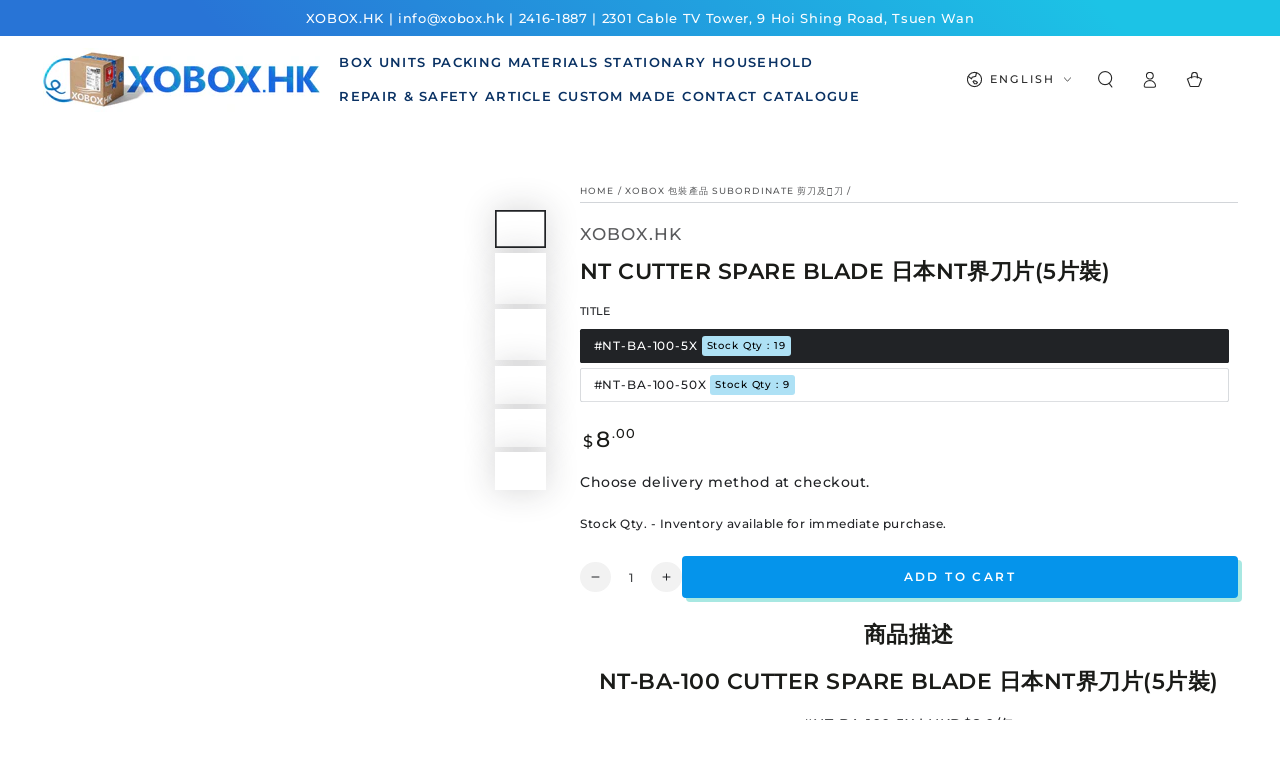

--- FILE ---
content_type: text/html; charset=utf-8
request_url: https://www.xobox.hk/en/collections/mega-subordinate-11/products/nt-ba-100-cutter-spare-blade-5
body_size: 44558
content:
<!doctype html>
<html class="no-js" lang="en-HK">
  
  <head>    
    <meta charset="utf-8">
    <meta http-equiv="X-UA-Compatible" content="IE=edge">
    <meta name="viewport" content="width=device-width,initial-scale=1">
    <meta name="theme-color" content="">
    <link rel="canonical" href="https://www.xobox.hk/en/products/nt-ba-100-cutter-spare-blade-5">
    <link rel="preconnect" href="https://cdn.shopify.com" crossorigin><link rel="icon" type="image/png" href="//www.xobox.hk/cdn/shop/files/faviconPNG-01.png?crop=center&height=32&v=1686648744&width=32"><link rel="preconnect" href="https://fonts.shopifycdn.com" crossorigin><title>
      NT Cutter Spare Blade 日本NT界刀片(5片裝)
 &ndash; XOBOX.HK</title><meta name="description" content="NT Cutter Spare Blade NT-BA-100 Cutter Spare Blade 日本NT界刀片(5片裝)">

<meta property="og:site_name" content="XOBOX.HK">
<meta property="og:url" content="https://www.xobox.hk/en/products/nt-ba-100-cutter-spare-blade-5">
<meta property="og:title" content="NT Cutter Spare Blade 日本NT界刀片(5片裝)">
<meta property="og:type" content="product">
<meta property="og:description" content="NT Cutter Spare Blade NT-BA-100 Cutter Spare Blade 日本NT界刀片(5片裝)"><meta property="og:image" content="http://www.xobox.hk/cdn/shop/products/A_NT-BA-100-06.jpg?v=1679409474">
  <meta property="og:image:secure_url" content="https://www.xobox.hk/cdn/shop/products/A_NT-BA-100-06.jpg?v=1679409474">
  <meta property="og:image:width" content="3334">
  <meta property="og:image:height" content="3334"><meta property="og:price:amount" content="8.00">
  <meta property="og:price:currency" content="HKD"><meta name="twitter:site" content="@XOBOXHK"><meta name="twitter:card" content="summary_large_image">
<meta name="twitter:title" content="NT Cutter Spare Blade 日本NT界刀片(5片裝)">
<meta name="twitter:description" content="NT Cutter Spare Blade NT-BA-100 Cutter Spare Blade 日本NT界刀片(5片裝)">


    <script src="//www.xobox.hk/cdn/shop/t/61/assets/vendor-v4.js" defer="defer"></script>
    <script src="//www.xobox.hk/cdn/shop/t/61/assets/global.js?v=114693984472575845971678672394" defer="defer"></script>

  <!-- Avada Email Marketing Script -->
 

<script>window.AVADA_EM_POPUP_CACHE = 1686732424835;window.AVADA_EM_PUSH_CACHE = 1686732382388;</script>









<script type="text/javascript">
  window.AVADA_EM = window.AVADA_EM || {};

  window.AVADA_EM.product = {
    id: 3935503941701,
    title: "NT Cutter Spare Blade 日本NT界刀片(5片裝)",
    variants: [{"id":29438164467781,"title":"#NT-BA-100-5X","option1":"#NT-BA-100-5X","option2":null,"option3":null,"sku":"#NT-BA-100-5X","requires_shipping":true,"taxable":true,"featured_image":{"id":12019832619077,"product_id":3935503941701,"position":4,"created_at":"2019-08-13T19:09:28+08:00","updated_at":"2023-03-21T22:37:54+08:00","alt":null,"width":3334,"height":2501,"src":"\/\/www.xobox.hk\/cdn\/shop\/products\/NT-BA-100-05.jpg?v=1679409474","variant_ids":[29438164467781]},"available":true,"name":"NT Cutter Spare Blade 日本NT界刀片(5片裝) - #NT-BA-100-5X","public_title":"#NT-BA-100-5X","options":["#NT-BA-100-5X"],"price":800,"weight":200,"compare_at_price":null,"inventory_quantity":19,"inventory_management":"shopify","inventory_policy":"continue","barcode":"4904011026102","featured_media":{"alt":null,"id":4083059523653,"position":4,"preview_image":{"aspect_ratio":1.333,"height":2501,"width":3334,"src":"\/\/www.xobox.hk\/cdn\/shop\/products\/NT-BA-100-05.jpg?v=1679409474"}},"requires_selling_plan":false,"selling_plan_allocations":[]},{"id":29438169350213,"title":"#NT-BA-100-50X","option1":"#NT-BA-100-50X","option2":null,"option3":null,"sku":"#NT-BA-100-50X","requires_shipping":true,"taxable":true,"featured_image":{"id":12019832422469,"product_id":3935503941701,"position":5,"created_at":"2019-08-13T19:09:19+08:00","updated_at":"2023-03-21T22:37:54+08:00","alt":null,"width":3334,"height":2500,"src":"\/\/www.xobox.hk\/cdn\/shop\/products\/NT-BA-100-02.jpg?v=1679409474","variant_ids":[29438169350213]},"available":true,"name":"NT Cutter Spare Blade 日本NT界刀片(5片裝) - #NT-BA-100-50X","public_title":"#NT-BA-100-50X","options":["#NT-BA-100-50X"],"price":7200,"weight":600,"compare_at_price":null,"inventory_quantity":9,"inventory_management":"shopify","inventory_policy":"continue","barcode":"","featured_media":{"alt":null,"id":4083059425349,"position":5,"preview_image":{"aspect_ratio":1.334,"height":2500,"width":3334,"src":"\/\/www.xobox.hk\/cdn\/shop\/products\/NT-BA-100-02.jpg?v=1679409474"}},"requires_selling_plan":false,"selling_plan_allocations":[]}],
    selectedVariant: null,
    vendor: "XOBOX.HK",
    productType: "現貨產品 stock item",
    collections: ["(現貨 Stock) 文具 Stationery","(現貨)包裝工具 Packaging Tools","(現貨)包裝用品 Packaging in Stock","(現貨)所有現貨產品 All Items in Stock","(現貨)文具用品 Stationery in Stock","XOBOX 包裝產品 subordinate 剪刀及𠝹刀","XOBOX 包裝用品"],
    image: "https://www.xobox.hk/cdn/shop/products/A_NT-BA-100-06_grande.jpg?v=1679409474",
    url: "https://www.xobox.hk/en/products/nt-ba-100-cutter-spare-blade-5",
    price: 800,
    tags: ["包裝工具 Packing Tools"],
  };
</script>


        <script>
            const date = new Date();
            window.AVADA_EM = window.AVADA_EM || {};
            window.AVADA_EM.template = "product";
            window.AVADA_EM.shopId = 'QaJ4vtseV2KcRYGHbUPV';
            window.AVADA_EM.disablePopupScript = true;
            window.AVADA_EM.disableTrackingScript = true;
            window.AVADA_EM.disablePushScript = true;
            const params = new URL(document.location).searchParams;
            if (params.get('_avde') && params.get('redirectUrl')) {
              window.location.replace(params.get('redirectUrl'));
            }
            window.AVADA_EM.isTrackingEnabled = true;
            window.AVADA_EM.cart = {"note":null,"attributes":{},"original_total_price":0,"total_price":0,"total_discount":0,"total_weight":0.0,"item_count":0,"items":[],"requires_shipping":false,"currency":"HKD","items_subtotal_price":0,"cart_level_discount_applications":[],"checkout_charge_amount":0};
        </script>
  <!-- /Avada Email Marketing Script -->

<script>window.performance && window.performance.mark && window.performance.mark('shopify.content_for_header.start');</script><meta name="google-site-verification" content="9Kb21oO7MupzdzyARdemt1Yx9842vtIDu2GXDhy8fjo">
<meta name="facebook-domain-verification" content="1yqo40oo0a3khu2n0f3iec6e185c8p">
<meta id="shopify-digital-wallet" name="shopify-digital-wallet" content="/7033035/digital_wallets/dialog">
<link rel="alternate" hreflang="x-default" href="https://www.xobox.hk/products/nt-ba-100-cutter-spare-blade-5">
<link rel="alternate" hreflang="zh-Hant" href="https://www.xobox.hk/products/nt-ba-100-cutter-spare-blade-5">
<link rel="alternate" hreflang="en" href="https://www.xobox.hk/en/products/nt-ba-100-cutter-spare-blade-5">
<link rel="alternate" hreflang="zh-Hant-HK" href="https://www.xobox.hk/products/nt-ba-100-cutter-spare-blade-5">
<link rel="alternate" type="application/json+oembed" href="https://www.xobox.hk/en/products/nt-ba-100-cutter-spare-blade-5.oembed">
<script async="async" src="/checkouts/internal/preloads.js?locale=en-HK"></script>
<script id="shopify-features" type="application/json">{"accessToken":"7f1b18fcce2d7b32d5983852e26ad09c","betas":["rich-media-storefront-analytics"],"domain":"www.xobox.hk","predictiveSearch":false,"shopId":7033035,"locale":"en"}</script>
<script>var Shopify = Shopify || {};
Shopify.shop = "xobox.myshopify.com";
Shopify.locale = "en";
Shopify.currency = {"active":"HKD","rate":"1.0"};
Shopify.country = "HK";
Shopify.theme = {"name":"Be Yours 2023 March","id":136648130811,"schema_name":"Be Yours","schema_version":"6.8.0","theme_store_id":null,"role":"main"};
Shopify.theme.handle = "null";
Shopify.theme.style = {"id":null,"handle":null};
Shopify.cdnHost = "www.xobox.hk/cdn";
Shopify.routes = Shopify.routes || {};
Shopify.routes.root = "/en/";</script>
<script type="module">!function(o){(o.Shopify=o.Shopify||{}).modules=!0}(window);</script>
<script>!function(o){function n(){var o=[];function n(){o.push(Array.prototype.slice.apply(arguments))}return n.q=o,n}var t=o.Shopify=o.Shopify||{};t.loadFeatures=n(),t.autoloadFeatures=n()}(window);</script>
<script id="shop-js-analytics" type="application/json">{"pageType":"product"}</script>
<script defer="defer" async type="module" src="//www.xobox.hk/cdn/shopifycloud/shop-js/modules/v2/client.init-shop-cart-sync_BdyHc3Nr.en.esm.js"></script>
<script defer="defer" async type="module" src="//www.xobox.hk/cdn/shopifycloud/shop-js/modules/v2/chunk.common_Daul8nwZ.esm.js"></script>
<script type="module">
  await import("//www.xobox.hk/cdn/shopifycloud/shop-js/modules/v2/client.init-shop-cart-sync_BdyHc3Nr.en.esm.js");
await import("//www.xobox.hk/cdn/shopifycloud/shop-js/modules/v2/chunk.common_Daul8nwZ.esm.js");

  window.Shopify.SignInWithShop?.initShopCartSync?.({"fedCMEnabled":true,"windoidEnabled":true});

</script>
<script>(function() {
  var isLoaded = false;
  function asyncLoad() {
    if (isLoaded) return;
    isLoaded = true;
    var urls = ["\/\/social-login.oxiapps.com\/api\/init?shop=xobox.myshopify.com","\/\/d1liekpayvooaz.cloudfront.net\/apps\/customizery\/customizery.js?shop=xobox.myshopify.com","https:\/\/a.mailmunch.co\/widgets\/site-745300-d82a691f6265989e77941ea61a62a6867350ec8d.js?shop=xobox.myshopify.com","https:\/\/whatschat.shopiapps.in\/script\/sp-whatsapp-app.js?version=1.0\u0026shop=xobox.myshopify.com"];
    for (var i = 0; i < urls.length; i++) {
      var s = document.createElement('script');
      s.type = 'text/javascript';
      s.async = true;
      s.src = urls[i];
      var x = document.getElementsByTagName('script')[0];
      x.parentNode.insertBefore(s, x);
    }
  };
  if(window.attachEvent) {
    window.attachEvent('onload', asyncLoad);
  } else {
    window.addEventListener('load', asyncLoad, false);
  }
})();</script>
<script id="__st">var __st={"a":7033035,"offset":28800,"reqid":"fef0ece9-1467-4d28-9d17-94e827bfaa5f-1768971968","pageurl":"www.xobox.hk\/en\/collections\/mega-subordinate-11\/products\/nt-ba-100-cutter-spare-blade-5","u":"7e05bef54f0c","p":"product","rtyp":"product","rid":3935503941701};</script>
<script>window.ShopifyPaypalV4VisibilityTracking = true;</script>
<script id="captcha-bootstrap">!function(){'use strict';const t='contact',e='account',n='new_comment',o=[[t,t],['blogs',n],['comments',n],[t,'customer']],c=[[e,'customer_login'],[e,'guest_login'],[e,'recover_customer_password'],[e,'create_customer']],r=t=>t.map((([t,e])=>`form[action*='/${t}']:not([data-nocaptcha='true']) input[name='form_type'][value='${e}']`)).join(','),a=t=>()=>t?[...document.querySelectorAll(t)].map((t=>t.form)):[];function s(){const t=[...o],e=r(t);return a(e)}const i='password',u='form_key',d=['recaptcha-v3-token','g-recaptcha-response','h-captcha-response',i],f=()=>{try{return window.sessionStorage}catch{return}},m='__shopify_v',_=t=>t.elements[u];function p(t,e,n=!1){try{const o=window.sessionStorage,c=JSON.parse(o.getItem(e)),{data:r}=function(t){const{data:e,action:n}=t;return t[m]||n?{data:e,action:n}:{data:t,action:n}}(c);for(const[e,n]of Object.entries(r))t.elements[e]&&(t.elements[e].value=n);n&&o.removeItem(e)}catch(o){console.error('form repopulation failed',{error:o})}}const l='form_type',E='cptcha';function T(t){t.dataset[E]=!0}const w=window,h=w.document,L='Shopify',v='ce_forms',y='captcha';let A=!1;((t,e)=>{const n=(g='f06e6c50-85a8-45c8-87d0-21a2b65856fe',I='https://cdn.shopify.com/shopifycloud/storefront-forms-hcaptcha/ce_storefront_forms_captcha_hcaptcha.v1.5.2.iife.js',D={infoText:'Protected by hCaptcha',privacyText:'Privacy',termsText:'Terms'},(t,e,n)=>{const o=w[L][v],c=o.bindForm;if(c)return c(t,g,e,D).then(n);var r;o.q.push([[t,g,e,D],n]),r=I,A||(h.body.append(Object.assign(h.createElement('script'),{id:'captcha-provider',async:!0,src:r})),A=!0)});var g,I,D;w[L]=w[L]||{},w[L][v]=w[L][v]||{},w[L][v].q=[],w[L][y]=w[L][y]||{},w[L][y].protect=function(t,e){n(t,void 0,e),T(t)},Object.freeze(w[L][y]),function(t,e,n,w,h,L){const[v,y,A,g]=function(t,e,n){const i=e?o:[],u=t?c:[],d=[...i,...u],f=r(d),m=r(i),_=r(d.filter((([t,e])=>n.includes(e))));return[a(f),a(m),a(_),s()]}(w,h,L),I=t=>{const e=t.target;return e instanceof HTMLFormElement?e:e&&e.form},D=t=>v().includes(t);t.addEventListener('submit',(t=>{const e=I(t);if(!e)return;const n=D(e)&&!e.dataset.hcaptchaBound&&!e.dataset.recaptchaBound,o=_(e),c=g().includes(e)&&(!o||!o.value);(n||c)&&t.preventDefault(),c&&!n&&(function(t){try{if(!f())return;!function(t){const e=f();if(!e)return;const n=_(t);if(!n)return;const o=n.value;o&&e.removeItem(o)}(t);const e=Array.from(Array(32),(()=>Math.random().toString(36)[2])).join('');!function(t,e){_(t)||t.append(Object.assign(document.createElement('input'),{type:'hidden',name:u})),t.elements[u].value=e}(t,e),function(t,e){const n=f();if(!n)return;const o=[...t.querySelectorAll(`input[type='${i}']`)].map((({name:t})=>t)),c=[...d,...o],r={};for(const[a,s]of new FormData(t).entries())c.includes(a)||(r[a]=s);n.setItem(e,JSON.stringify({[m]:1,action:t.action,data:r}))}(t,e)}catch(e){console.error('failed to persist form',e)}}(e),e.submit())}));const S=(t,e)=>{t&&!t.dataset[E]&&(n(t,e.some((e=>e===t))),T(t))};for(const o of['focusin','change'])t.addEventListener(o,(t=>{const e=I(t);D(e)&&S(e,y())}));const B=e.get('form_key'),M=e.get(l),P=B&&M;t.addEventListener('DOMContentLoaded',(()=>{const t=y();if(P)for(const e of t)e.elements[l].value===M&&p(e,B);[...new Set([...A(),...v().filter((t=>'true'===t.dataset.shopifyCaptcha))])].forEach((e=>S(e,t)))}))}(h,new URLSearchParams(w.location.search),n,t,e,['guest_login'])})(!0,!0)}();</script>
<script integrity="sha256-4kQ18oKyAcykRKYeNunJcIwy7WH5gtpwJnB7kiuLZ1E=" data-source-attribution="shopify.loadfeatures" defer="defer" src="//www.xobox.hk/cdn/shopifycloud/storefront/assets/storefront/load_feature-a0a9edcb.js" crossorigin="anonymous"></script>
<script data-source-attribution="shopify.dynamic_checkout.dynamic.init">var Shopify=Shopify||{};Shopify.PaymentButton=Shopify.PaymentButton||{isStorefrontPortableWallets:!0,init:function(){window.Shopify.PaymentButton.init=function(){};var t=document.createElement("script");t.src="https://www.xobox.hk/cdn/shopifycloud/portable-wallets/latest/portable-wallets.en.js",t.type="module",document.head.appendChild(t)}};
</script>
<script data-source-attribution="shopify.dynamic_checkout.buyer_consent">
  function portableWalletsHideBuyerConsent(e){var t=document.getElementById("shopify-buyer-consent"),n=document.getElementById("shopify-subscription-policy-button");t&&n&&(t.classList.add("hidden"),t.setAttribute("aria-hidden","true"),n.removeEventListener("click",e))}function portableWalletsShowBuyerConsent(e){var t=document.getElementById("shopify-buyer-consent"),n=document.getElementById("shopify-subscription-policy-button");t&&n&&(t.classList.remove("hidden"),t.removeAttribute("aria-hidden"),n.addEventListener("click",e))}window.Shopify?.PaymentButton&&(window.Shopify.PaymentButton.hideBuyerConsent=portableWalletsHideBuyerConsent,window.Shopify.PaymentButton.showBuyerConsent=portableWalletsShowBuyerConsent);
</script>
<script data-source-attribution="shopify.dynamic_checkout.cart.bootstrap">document.addEventListener("DOMContentLoaded",(function(){function t(){return document.querySelector("shopify-accelerated-checkout-cart, shopify-accelerated-checkout")}if(t())Shopify.PaymentButton.init();else{new MutationObserver((function(e,n){t()&&(Shopify.PaymentButton.init(),n.disconnect())})).observe(document.body,{childList:!0,subtree:!0})}}));
</script>
<script id="sections-script" data-sections="header,footer" defer="defer" src="//www.xobox.hk/cdn/shop/t/61/compiled_assets/scripts.js?v=38330"></script>
<script>window.performance && window.performance.mark && window.performance.mark('shopify.content_for_header.end');</script>

<style data-shopify>@font-face {
  font-family: Montserrat;
  font-weight: 500;
  font-style: normal;
  font-display: swap;
  src: url("//www.xobox.hk/cdn/fonts/montserrat/montserrat_n5.07ef3781d9c78c8b93c98419da7ad4fbeebb6635.woff2") format("woff2"),
       url("//www.xobox.hk/cdn/fonts/montserrat/montserrat_n5.adf9b4bd8b0e4f55a0b203cdd84512667e0d5e4d.woff") format("woff");
}

  @font-face {
  font-family: Montserrat;
  font-weight: 600;
  font-style: normal;
  font-display: swap;
  src: url("//www.xobox.hk/cdn/fonts/montserrat/montserrat_n6.1326b3e84230700ef15b3a29fb520639977513e0.woff2") format("woff2"),
       url("//www.xobox.hk/cdn/fonts/montserrat/montserrat_n6.652f051080eb14192330daceed8cd53dfdc5ead9.woff") format("woff");
}

  @font-face {
  font-family: Montserrat;
  font-weight: 500;
  font-style: italic;
  font-display: swap;
  src: url("//www.xobox.hk/cdn/fonts/montserrat/montserrat_i5.d3a783eb0cc26f2fda1e99d1dfec3ebaea1dc164.woff2") format("woff2"),
       url("//www.xobox.hk/cdn/fonts/montserrat/montserrat_i5.76d414ea3d56bb79ef992a9c62dce2e9063bc062.woff") format("woff");
}

  @font-face {
  font-family: Montserrat;
  font-weight: 600;
  font-style: italic;
  font-display: swap;
  src: url("//www.xobox.hk/cdn/fonts/montserrat/montserrat_i6.e90155dd2f004112a61c0322d66d1f59dadfa84b.woff2") format("woff2"),
       url("//www.xobox.hk/cdn/fonts/montserrat/montserrat_i6.41470518d8e9d7f1bcdd29a447c2397e5393943f.woff") format("woff");
}

  @font-face {
  font-family: Montserrat;
  font-weight: 600;
  font-style: normal;
  font-display: swap;
  src: url("//www.xobox.hk/cdn/fonts/montserrat/montserrat_n6.1326b3e84230700ef15b3a29fb520639977513e0.woff2") format("woff2"),
       url("//www.xobox.hk/cdn/fonts/montserrat/montserrat_n6.652f051080eb14192330daceed8cd53dfdc5ead9.woff") format("woff");
}

  @font-face {
  font-family: Montserrat;
  font-weight: 600;
  font-style: normal;
  font-display: swap;
  src: url("//www.xobox.hk/cdn/fonts/montserrat/montserrat_n6.1326b3e84230700ef15b3a29fb520639977513e0.woff2") format("woff2"),
       url("//www.xobox.hk/cdn/fonts/montserrat/montserrat_n6.652f051080eb14192330daceed8cd53dfdc5ead9.woff") format("woff");
}


  :root {
    --be-yours-version: "6.8.0";
    --font-body-family: Montserrat, sans-serif;
    --font-body-style: normal;
    --font-body-weight: 500;

    --font-heading-family: Montserrat, sans-serif;
    --font-heading-style: normal;
    --font-heading-weight: 600;

    --font-body-scale: 0.85;
    --font-heading-scale: 0.9411764705882353;

    --font-navigation-family: var(--font-body-family);
    --font-navigation-size: 13px;
    --font-navigation-weight: var(--font-body-weight);
    --font-button-family: var(--font-body-family);
    --font-button-size: 12px;
    --font-button-baseline: 0rem;
    --font-price-family: var(--font-body-family);
    --font-price-scale: var(--font-body-scale);

    --color-base-text: 33, 35, 38;
    --color-base-background: 255, 255, 255;
    --color-base-solid-button-labels: 255, 255, 255;
    --color-base-outline-button-labels: 26, 27, 24;
    --color-base-accent: 5, 148, 235;
    --color-base-heading: 26, 27, 24;
    --color-base-border: 210, 213, 217;
    --color-placeholder: 243, 251, 255;
    --color-overlay: 33, 35, 38;
    --color-keyboard-focus: 135, 173, 245;
    --color-shadow: 168, 232, 226;
    --shadow-opacity: 1;

    --color-background-dark: 235, 235, 235;
    --color-price: #1a1b18;
    --color-sale-price: #d72c0d;
    --color-reviews: #ffb503;
    --color-critical: #d72c0d;
    --color-success: #008060;

    --payment-terms-background-color: #ffffff;
    --page-width: 160rem;
    --page-width-margin: 0rem;

    --card-color-scheme: var(--color-placeholder);
    --card-text-alignment: center;
    --card-flex-alignment: center;
    --card-image-padding: 0px;
    --card-border-width: 0px;
    --card-radius: 4px;
    --card-shadow-horizontal-offset: 0px;
    --card-shadow-vertical-offset: 0px;
    
    --button-radius: 4px;
    --button-border-width: 4px;
    --button-shadow-horizontal-offset: 4px;
    --button-shadow-vertical-offset: 4px;

    --spacing-sections-desktop: 0px;
    --spacing-sections-mobile: 0px;
  }

  *,
  *::before,
  *::after {
    box-sizing: inherit;
  }

  html {
    box-sizing: border-box;
    font-size: calc(var(--font-body-scale) * 62.5%);
    height: 100%;
  }

  body {
    min-height: 100%;
    margin: 0;
    font-size: 1.5rem;
    letter-spacing: 0.06rem;
    line-height: calc(1 + 0.8 / var(--font-body-scale));
    font-family: var(--font-body-family);
    font-style: var(--font-body-style);
    font-weight: var(--font-body-weight);
  }

  @media screen and (min-width: 750px) {
    body {
      font-size: 1.6rem;
    }
  }</style><link href="//www.xobox.hk/cdn/shop/t/61/assets/base.css?v=173136516551230930521689049747" rel="stylesheet" type="text/css" media="all" /><link rel="preload" as="font" href="//www.xobox.hk/cdn/fonts/montserrat/montserrat_n5.07ef3781d9c78c8b93c98419da7ad4fbeebb6635.woff2" type="font/woff2" crossorigin><link rel="preload" as="font" href="//www.xobox.hk/cdn/fonts/montserrat/montserrat_n6.1326b3e84230700ef15b3a29fb520639977513e0.woff2" type="font/woff2" crossorigin><link rel="stylesheet" href="//www.xobox.hk/cdn/shop/t/61/assets/component-predictive-search.css?v=73479250837094754801678672394" media="print" onload="this.media='all'"><link rel="stylesheet" href="//www.xobox.hk/cdn/shop/t/61/assets/component-color-swatches.css?v=128638073195889574301678672393" media="print" onload="this.media='all'"><script>document.documentElement.className = document.documentElement.className.replace('no-js', 'js');</script>

    <!-- Google Tag Manager -->
    <script>(function(w,d,s,l,i){w[l]=w[l]||[];w[l].push({'gtm.start':
    new Date().getTime(),event:'gtm.js'});var f=d.getElementsByTagName(s)[0],
    j=d.createElement(s),dl=l!='dataLayer'?'&l='+l:'';j.async=true;j.src=
    'https://www.googletagmanager.com/gtm.js?id='+i+dl;f.parentNode.insertBefore(j,f);
    })(window,document,'script','dataLayer','GTM-5ZRSHJQ');</script>
    <!-- End Google Tag Manager -->

  <!-- BEGIN app block: shopify://apps/also-bought/blocks/app-embed-block/b94b27b4-738d-4d92-9e60-43c22d1da3f2 --><script>
    window.codeblackbelt = window.codeblackbelt || {};
    window.codeblackbelt.shop = window.codeblackbelt.shop || 'xobox.myshopify.com';
    
        window.codeblackbelt.productId = 3935503941701;</script><script src="//cdn.codeblackbelt.com/widgets/also-bought/main.min.js?version=2026012113+0800" async></script>
<!-- END app block --><link href="https://monorail-edge.shopifysvc.com" rel="dns-prefetch">
<script>(function(){if ("sendBeacon" in navigator && "performance" in window) {try {var session_token_from_headers = performance.getEntriesByType('navigation')[0].serverTiming.find(x => x.name == '_s').description;} catch {var session_token_from_headers = undefined;}var session_cookie_matches = document.cookie.match(/_shopify_s=([^;]*)/);var session_token_from_cookie = session_cookie_matches && session_cookie_matches.length === 2 ? session_cookie_matches[1] : "";var session_token = session_token_from_headers || session_token_from_cookie || "";function handle_abandonment_event(e) {var entries = performance.getEntries().filter(function(entry) {return /monorail-edge.shopifysvc.com/.test(entry.name);});if (!window.abandonment_tracked && entries.length === 0) {window.abandonment_tracked = true;var currentMs = Date.now();var navigation_start = performance.timing.navigationStart;var payload = {shop_id: 7033035,url: window.location.href,navigation_start,duration: currentMs - navigation_start,session_token,page_type: "product"};window.navigator.sendBeacon("https://monorail-edge.shopifysvc.com/v1/produce", JSON.stringify({schema_id: "online_store_buyer_site_abandonment/1.1",payload: payload,metadata: {event_created_at_ms: currentMs,event_sent_at_ms: currentMs}}));}}window.addEventListener('pagehide', handle_abandonment_event);}}());</script>
<script id="web-pixels-manager-setup">(function e(e,d,r,n,o){if(void 0===o&&(o={}),!Boolean(null===(a=null===(i=window.Shopify)||void 0===i?void 0:i.analytics)||void 0===a?void 0:a.replayQueue)){var i,a;window.Shopify=window.Shopify||{};var t=window.Shopify;t.analytics=t.analytics||{};var s=t.analytics;s.replayQueue=[],s.publish=function(e,d,r){return s.replayQueue.push([e,d,r]),!0};try{self.performance.mark("wpm:start")}catch(e){}var l=function(){var e={modern:/Edge?\/(1{2}[4-9]|1[2-9]\d|[2-9]\d{2}|\d{4,})\.\d+(\.\d+|)|Firefox\/(1{2}[4-9]|1[2-9]\d|[2-9]\d{2}|\d{4,})\.\d+(\.\d+|)|Chrom(ium|e)\/(9{2}|\d{3,})\.\d+(\.\d+|)|(Maci|X1{2}).+ Version\/(15\.\d+|(1[6-9]|[2-9]\d|\d{3,})\.\d+)([,.]\d+|)( \(\w+\)|)( Mobile\/\w+|) Safari\/|Chrome.+OPR\/(9{2}|\d{3,})\.\d+\.\d+|(CPU[ +]OS|iPhone[ +]OS|CPU[ +]iPhone|CPU IPhone OS|CPU iPad OS)[ +]+(15[._]\d+|(1[6-9]|[2-9]\d|\d{3,})[._]\d+)([._]\d+|)|Android:?[ /-](13[3-9]|1[4-9]\d|[2-9]\d{2}|\d{4,})(\.\d+|)(\.\d+|)|Android.+Firefox\/(13[5-9]|1[4-9]\d|[2-9]\d{2}|\d{4,})\.\d+(\.\d+|)|Android.+Chrom(ium|e)\/(13[3-9]|1[4-9]\d|[2-9]\d{2}|\d{4,})\.\d+(\.\d+|)|SamsungBrowser\/([2-9]\d|\d{3,})\.\d+/,legacy:/Edge?\/(1[6-9]|[2-9]\d|\d{3,})\.\d+(\.\d+|)|Firefox\/(5[4-9]|[6-9]\d|\d{3,})\.\d+(\.\d+|)|Chrom(ium|e)\/(5[1-9]|[6-9]\d|\d{3,})\.\d+(\.\d+|)([\d.]+$|.*Safari\/(?![\d.]+ Edge\/[\d.]+$))|(Maci|X1{2}).+ Version\/(10\.\d+|(1[1-9]|[2-9]\d|\d{3,})\.\d+)([,.]\d+|)( \(\w+\)|)( Mobile\/\w+|) Safari\/|Chrome.+OPR\/(3[89]|[4-9]\d|\d{3,})\.\d+\.\d+|(CPU[ +]OS|iPhone[ +]OS|CPU[ +]iPhone|CPU IPhone OS|CPU iPad OS)[ +]+(10[._]\d+|(1[1-9]|[2-9]\d|\d{3,})[._]\d+)([._]\d+|)|Android:?[ /-](13[3-9]|1[4-9]\d|[2-9]\d{2}|\d{4,})(\.\d+|)(\.\d+|)|Mobile Safari.+OPR\/([89]\d|\d{3,})\.\d+\.\d+|Android.+Firefox\/(13[5-9]|1[4-9]\d|[2-9]\d{2}|\d{4,})\.\d+(\.\d+|)|Android.+Chrom(ium|e)\/(13[3-9]|1[4-9]\d|[2-9]\d{2}|\d{4,})\.\d+(\.\d+|)|Android.+(UC? ?Browser|UCWEB|U3)[ /]?(15\.([5-9]|\d{2,})|(1[6-9]|[2-9]\d|\d{3,})\.\d+)\.\d+|SamsungBrowser\/(5\.\d+|([6-9]|\d{2,})\.\d+)|Android.+MQ{2}Browser\/(14(\.(9|\d{2,})|)|(1[5-9]|[2-9]\d|\d{3,})(\.\d+|))(\.\d+|)|K[Aa][Ii]OS\/(3\.\d+|([4-9]|\d{2,})\.\d+)(\.\d+|)/},d=e.modern,r=e.legacy,n=navigator.userAgent;return n.match(d)?"modern":n.match(r)?"legacy":"unknown"}(),u="modern"===l?"modern":"legacy",c=(null!=n?n:{modern:"",legacy:""})[u],f=function(e){return[e.baseUrl,"/wpm","/b",e.hashVersion,"modern"===e.buildTarget?"m":"l",".js"].join("")}({baseUrl:d,hashVersion:r,buildTarget:u}),m=function(e){var d=e.version,r=e.bundleTarget,n=e.surface,o=e.pageUrl,i=e.monorailEndpoint;return{emit:function(e){var a=e.status,t=e.errorMsg,s=(new Date).getTime(),l=JSON.stringify({metadata:{event_sent_at_ms:s},events:[{schema_id:"web_pixels_manager_load/3.1",payload:{version:d,bundle_target:r,page_url:o,status:a,surface:n,error_msg:t},metadata:{event_created_at_ms:s}}]});if(!i)return console&&console.warn&&console.warn("[Web Pixels Manager] No Monorail endpoint provided, skipping logging."),!1;try{return self.navigator.sendBeacon.bind(self.navigator)(i,l)}catch(e){}var u=new XMLHttpRequest;try{return u.open("POST",i,!0),u.setRequestHeader("Content-Type","text/plain"),u.send(l),!0}catch(e){return console&&console.warn&&console.warn("[Web Pixels Manager] Got an unhandled error while logging to Monorail."),!1}}}}({version:r,bundleTarget:l,surface:e.surface,pageUrl:self.location.href,monorailEndpoint:e.monorailEndpoint});try{o.browserTarget=l,function(e){var d=e.src,r=e.async,n=void 0===r||r,o=e.onload,i=e.onerror,a=e.sri,t=e.scriptDataAttributes,s=void 0===t?{}:t,l=document.createElement("script"),u=document.querySelector("head"),c=document.querySelector("body");if(l.async=n,l.src=d,a&&(l.integrity=a,l.crossOrigin="anonymous"),s)for(var f in s)if(Object.prototype.hasOwnProperty.call(s,f))try{l.dataset[f]=s[f]}catch(e){}if(o&&l.addEventListener("load",o),i&&l.addEventListener("error",i),u)u.appendChild(l);else{if(!c)throw new Error("Did not find a head or body element to append the script");c.appendChild(l)}}({src:f,async:!0,onload:function(){if(!function(){var e,d;return Boolean(null===(d=null===(e=window.Shopify)||void 0===e?void 0:e.analytics)||void 0===d?void 0:d.initialized)}()){var d=window.webPixelsManager.init(e)||void 0;if(d){var r=window.Shopify.analytics;r.replayQueue.forEach((function(e){var r=e[0],n=e[1],o=e[2];d.publishCustomEvent(r,n,o)})),r.replayQueue=[],r.publish=d.publishCustomEvent,r.visitor=d.visitor,r.initialized=!0}}},onerror:function(){return m.emit({status:"failed",errorMsg:"".concat(f," has failed to load")})},sri:function(e){var d=/^sha384-[A-Za-z0-9+/=]+$/;return"string"==typeof e&&d.test(e)}(c)?c:"",scriptDataAttributes:o}),m.emit({status:"loading"})}catch(e){m.emit({status:"failed",errorMsg:(null==e?void 0:e.message)||"Unknown error"})}}})({shopId: 7033035,storefrontBaseUrl: "https://www.xobox.hk",extensionsBaseUrl: "https://extensions.shopifycdn.com/cdn/shopifycloud/web-pixels-manager",monorailEndpoint: "https://monorail-edge.shopifysvc.com/unstable/produce_batch",surface: "storefront-renderer",enabledBetaFlags: ["2dca8a86"],webPixelsConfigList: [{"id":"471236859","configuration":"{\"config\":\"{\\\"google_tag_ids\\\":[\\\"G-7BDFXVGYZC\\\",\\\"AW-1064672568\\\",\\\"GT-NBQQMBL\\\"],\\\"target_country\\\":\\\"HK\\\",\\\"gtag_events\\\":[{\\\"type\\\":\\\"begin_checkout\\\",\\\"action_label\\\":[\\\"G-7BDFXVGYZC\\\",\\\"AW-1064672568\\\/qjzOCOrYm8QBELi61vsD\\\"]},{\\\"type\\\":\\\"search\\\",\\\"action_label\\\":[\\\"G-7BDFXVGYZC\\\",\\\"AW-1064672568\\\/k21SCO3Ym8QBELi61vsD\\\"]},{\\\"type\\\":\\\"view_item\\\",\\\"action_label\\\":[\\\"G-7BDFXVGYZC\\\",\\\"AW-1064672568\\\/y4j1COTYm8QBELi61vsD\\\",\\\"MC-FVBGFLJ16H\\\"]},{\\\"type\\\":\\\"purchase\\\",\\\"action_label\\\":[\\\"G-7BDFXVGYZC\\\",\\\"AW-1064672568\\\/JM0yCOHYm8QBELi61vsD\\\",\\\"MC-FVBGFLJ16H\\\",\\\"AW-1064672568\\\/ASlwCJiz2sIbELi61vsD\\\"]},{\\\"type\\\":\\\"page_view\\\",\\\"action_label\\\":[\\\"G-7BDFXVGYZC\\\",\\\"AW-1064672568\\\/GK1gCN7Ym8QBELi61vsD\\\",\\\"MC-FVBGFLJ16H\\\"]},{\\\"type\\\":\\\"add_payment_info\\\",\\\"action_label\\\":[\\\"G-7BDFXVGYZC\\\",\\\"AW-1064672568\\\/dhNWCPDYm8QBELi61vsD\\\"]},{\\\"type\\\":\\\"add_to_cart\\\",\\\"action_label\\\":[\\\"G-7BDFXVGYZC\\\",\\\"AW-1064672568\\\/CbPKCOfYm8QBELi61vsD\\\"]}],\\\"enable_monitoring_mode\\\":false}\"}","eventPayloadVersion":"v1","runtimeContext":"OPEN","scriptVersion":"b2a88bafab3e21179ed38636efcd8a93","type":"APP","apiClientId":1780363,"privacyPurposes":[],"dataSharingAdjustments":{"protectedCustomerApprovalScopes":["read_customer_address","read_customer_email","read_customer_name","read_customer_personal_data","read_customer_phone"]}},{"id":"209387771","configuration":"{\"pixel_id\":\"1822205508068702\",\"pixel_type\":\"facebook_pixel\",\"metaapp_system_user_token\":\"-\"}","eventPayloadVersion":"v1","runtimeContext":"OPEN","scriptVersion":"ca16bc87fe92b6042fbaa3acc2fbdaa6","type":"APP","apiClientId":2329312,"privacyPurposes":["ANALYTICS","MARKETING","SALE_OF_DATA"],"dataSharingAdjustments":{"protectedCustomerApprovalScopes":["read_customer_address","read_customer_email","read_customer_name","read_customer_personal_data","read_customer_phone"]}},{"id":"shopify-app-pixel","configuration":"{}","eventPayloadVersion":"v1","runtimeContext":"STRICT","scriptVersion":"0450","apiClientId":"shopify-pixel","type":"APP","privacyPurposes":["ANALYTICS","MARKETING"]},{"id":"shopify-custom-pixel","eventPayloadVersion":"v1","runtimeContext":"LAX","scriptVersion":"0450","apiClientId":"shopify-pixel","type":"CUSTOM","privacyPurposes":["ANALYTICS","MARKETING"]}],isMerchantRequest: false,initData: {"shop":{"name":"XOBOX.HK","paymentSettings":{"currencyCode":"HKD"},"myshopifyDomain":"xobox.myshopify.com","countryCode":"HK","storefrontUrl":"https:\/\/www.xobox.hk\/en"},"customer":null,"cart":null,"checkout":null,"productVariants":[{"price":{"amount":8.0,"currencyCode":"HKD"},"product":{"title":"NT Cutter Spare Blade 日本NT界刀片(5片裝)","vendor":"XOBOX.HK","id":"3935503941701","untranslatedTitle":"NT Cutter Spare Blade 日本NT界刀片(5片裝)","url":"\/en\/products\/nt-ba-100-cutter-spare-blade-5","type":"現貨產品 stock item"},"id":"29438164467781","image":{"src":"\/\/www.xobox.hk\/cdn\/shop\/products\/NT-BA-100-05.jpg?v=1679409474"},"sku":"#NT-BA-100-5X","title":"#NT-BA-100-5X","untranslatedTitle":"#NT-BA-100-5X"},{"price":{"amount":72.0,"currencyCode":"HKD"},"product":{"title":"NT Cutter Spare Blade 日本NT界刀片(5片裝)","vendor":"XOBOX.HK","id":"3935503941701","untranslatedTitle":"NT Cutter Spare Blade 日本NT界刀片(5片裝)","url":"\/en\/products\/nt-ba-100-cutter-spare-blade-5","type":"現貨產品 stock item"},"id":"29438169350213","image":{"src":"\/\/www.xobox.hk\/cdn\/shop\/products\/NT-BA-100-02.jpg?v=1679409474"},"sku":"#NT-BA-100-50X","title":"#NT-BA-100-50X","untranslatedTitle":"#NT-BA-100-50X"}],"purchasingCompany":null},},"https://www.xobox.hk/cdn","fcfee988w5aeb613cpc8e4bc33m6693e112",{"modern":"","legacy":""},{"shopId":"7033035","storefrontBaseUrl":"https:\/\/www.xobox.hk","extensionBaseUrl":"https:\/\/extensions.shopifycdn.com\/cdn\/shopifycloud\/web-pixels-manager","surface":"storefront-renderer","enabledBetaFlags":"[\"2dca8a86\"]","isMerchantRequest":"false","hashVersion":"fcfee988w5aeb613cpc8e4bc33m6693e112","publish":"custom","events":"[[\"page_viewed\",{}],[\"product_viewed\",{\"productVariant\":{\"price\":{\"amount\":8.0,\"currencyCode\":\"HKD\"},\"product\":{\"title\":\"NT Cutter Spare Blade 日本NT界刀片(5片裝)\",\"vendor\":\"XOBOX.HK\",\"id\":\"3935503941701\",\"untranslatedTitle\":\"NT Cutter Spare Blade 日本NT界刀片(5片裝)\",\"url\":\"\/en\/products\/nt-ba-100-cutter-spare-blade-5\",\"type\":\"現貨產品 stock item\"},\"id\":\"29438164467781\",\"image\":{\"src\":\"\/\/www.xobox.hk\/cdn\/shop\/products\/NT-BA-100-05.jpg?v=1679409474\"},\"sku\":\"#NT-BA-100-5X\",\"title\":\"#NT-BA-100-5X\",\"untranslatedTitle\":\"#NT-BA-100-5X\"}}]]"});</script><script>
  window.ShopifyAnalytics = window.ShopifyAnalytics || {};
  window.ShopifyAnalytics.meta = window.ShopifyAnalytics.meta || {};
  window.ShopifyAnalytics.meta.currency = 'HKD';
  var meta = {"product":{"id":3935503941701,"gid":"gid:\/\/shopify\/Product\/3935503941701","vendor":"XOBOX.HK","type":"現貨產品 stock item","handle":"nt-ba-100-cutter-spare-blade-5","variants":[{"id":29438164467781,"price":800,"name":"NT Cutter Spare Blade 日本NT界刀片(5片裝) - #NT-BA-100-5X","public_title":"#NT-BA-100-5X","sku":"#NT-BA-100-5X"},{"id":29438169350213,"price":7200,"name":"NT Cutter Spare Blade 日本NT界刀片(5片裝) - #NT-BA-100-50X","public_title":"#NT-BA-100-50X","sku":"#NT-BA-100-50X"}],"remote":false},"page":{"pageType":"product","resourceType":"product","resourceId":3935503941701,"requestId":"fef0ece9-1467-4d28-9d17-94e827bfaa5f-1768971968"}};
  for (var attr in meta) {
    window.ShopifyAnalytics.meta[attr] = meta[attr];
  }
</script>
<script class="analytics">
  (function () {
    var customDocumentWrite = function(content) {
      var jquery = null;

      if (window.jQuery) {
        jquery = window.jQuery;
      } else if (window.Checkout && window.Checkout.$) {
        jquery = window.Checkout.$;
      }

      if (jquery) {
        jquery('body').append(content);
      }
    };

    var hasLoggedConversion = function(token) {
      if (token) {
        return document.cookie.indexOf('loggedConversion=' + token) !== -1;
      }
      return false;
    }

    var setCookieIfConversion = function(token) {
      if (token) {
        var twoMonthsFromNow = new Date(Date.now());
        twoMonthsFromNow.setMonth(twoMonthsFromNow.getMonth() + 2);

        document.cookie = 'loggedConversion=' + token + '; expires=' + twoMonthsFromNow;
      }
    }

    var trekkie = window.ShopifyAnalytics.lib = window.trekkie = window.trekkie || [];
    if (trekkie.integrations) {
      return;
    }
    trekkie.methods = [
      'identify',
      'page',
      'ready',
      'track',
      'trackForm',
      'trackLink'
    ];
    trekkie.factory = function(method) {
      return function() {
        var args = Array.prototype.slice.call(arguments);
        args.unshift(method);
        trekkie.push(args);
        return trekkie;
      };
    };
    for (var i = 0; i < trekkie.methods.length; i++) {
      var key = trekkie.methods[i];
      trekkie[key] = trekkie.factory(key);
    }
    trekkie.load = function(config) {
      trekkie.config = config || {};
      trekkie.config.initialDocumentCookie = document.cookie;
      var first = document.getElementsByTagName('script')[0];
      var script = document.createElement('script');
      script.type = 'text/javascript';
      script.onerror = function(e) {
        var scriptFallback = document.createElement('script');
        scriptFallback.type = 'text/javascript';
        scriptFallback.onerror = function(error) {
                var Monorail = {
      produce: function produce(monorailDomain, schemaId, payload) {
        var currentMs = new Date().getTime();
        var event = {
          schema_id: schemaId,
          payload: payload,
          metadata: {
            event_created_at_ms: currentMs,
            event_sent_at_ms: currentMs
          }
        };
        return Monorail.sendRequest("https://" + monorailDomain + "/v1/produce", JSON.stringify(event));
      },
      sendRequest: function sendRequest(endpointUrl, payload) {
        // Try the sendBeacon API
        if (window && window.navigator && typeof window.navigator.sendBeacon === 'function' && typeof window.Blob === 'function' && !Monorail.isIos12()) {
          var blobData = new window.Blob([payload], {
            type: 'text/plain'
          });

          if (window.navigator.sendBeacon(endpointUrl, blobData)) {
            return true;
          } // sendBeacon was not successful

        } // XHR beacon

        var xhr = new XMLHttpRequest();

        try {
          xhr.open('POST', endpointUrl);
          xhr.setRequestHeader('Content-Type', 'text/plain');
          xhr.send(payload);
        } catch (e) {
          console.log(e);
        }

        return false;
      },
      isIos12: function isIos12() {
        return window.navigator.userAgent.lastIndexOf('iPhone; CPU iPhone OS 12_') !== -1 || window.navigator.userAgent.lastIndexOf('iPad; CPU OS 12_') !== -1;
      }
    };
    Monorail.produce('monorail-edge.shopifysvc.com',
      'trekkie_storefront_load_errors/1.1',
      {shop_id: 7033035,
      theme_id: 136648130811,
      app_name: "storefront",
      context_url: window.location.href,
      source_url: "//www.xobox.hk/cdn/s/trekkie.storefront.cd680fe47e6c39ca5d5df5f0a32d569bc48c0f27.min.js"});

        };
        scriptFallback.async = true;
        scriptFallback.src = '//www.xobox.hk/cdn/s/trekkie.storefront.cd680fe47e6c39ca5d5df5f0a32d569bc48c0f27.min.js';
        first.parentNode.insertBefore(scriptFallback, first);
      };
      script.async = true;
      script.src = '//www.xobox.hk/cdn/s/trekkie.storefront.cd680fe47e6c39ca5d5df5f0a32d569bc48c0f27.min.js';
      first.parentNode.insertBefore(script, first);
    };
    trekkie.load(
      {"Trekkie":{"appName":"storefront","development":false,"defaultAttributes":{"shopId":7033035,"isMerchantRequest":null,"themeId":136648130811,"themeCityHash":"3082033711536306366","contentLanguage":"en","currency":"HKD","eventMetadataId":"27ae1e78-387f-487c-b3b9-f14189d8b445"},"isServerSideCookieWritingEnabled":true,"monorailRegion":"shop_domain","enabledBetaFlags":["65f19447"]},"Session Attribution":{},"S2S":{"facebookCapiEnabled":false,"source":"trekkie-storefront-renderer","apiClientId":580111}}
    );

    var loaded = false;
    trekkie.ready(function() {
      if (loaded) return;
      loaded = true;

      window.ShopifyAnalytics.lib = window.trekkie;

      var originalDocumentWrite = document.write;
      document.write = customDocumentWrite;
      try { window.ShopifyAnalytics.merchantGoogleAnalytics.call(this); } catch(error) {};
      document.write = originalDocumentWrite;

      window.ShopifyAnalytics.lib.page(null,{"pageType":"product","resourceType":"product","resourceId":3935503941701,"requestId":"fef0ece9-1467-4d28-9d17-94e827bfaa5f-1768971968","shopifyEmitted":true});

      var match = window.location.pathname.match(/checkouts\/(.+)\/(thank_you|post_purchase)/)
      var token = match? match[1]: undefined;
      if (!hasLoggedConversion(token)) {
        setCookieIfConversion(token);
        window.ShopifyAnalytics.lib.track("Viewed Product",{"currency":"HKD","variantId":29438164467781,"productId":3935503941701,"productGid":"gid:\/\/shopify\/Product\/3935503941701","name":"NT Cutter Spare Blade 日本NT界刀片(5片裝) - #NT-BA-100-5X","price":"8.00","sku":"#NT-BA-100-5X","brand":"XOBOX.HK","variant":"#NT-BA-100-5X","category":"現貨產品 stock item","nonInteraction":true,"remote":false},undefined,undefined,{"shopifyEmitted":true});
      window.ShopifyAnalytics.lib.track("monorail:\/\/trekkie_storefront_viewed_product\/1.1",{"currency":"HKD","variantId":29438164467781,"productId":3935503941701,"productGid":"gid:\/\/shopify\/Product\/3935503941701","name":"NT Cutter Spare Blade 日本NT界刀片(5片裝) - #NT-BA-100-5X","price":"8.00","sku":"#NT-BA-100-5X","brand":"XOBOX.HK","variant":"#NT-BA-100-5X","category":"現貨產品 stock item","nonInteraction":true,"remote":false,"referer":"https:\/\/www.xobox.hk\/en\/collections\/mega-subordinate-11\/products\/nt-ba-100-cutter-spare-blade-5"});
      }
    });


        var eventsListenerScript = document.createElement('script');
        eventsListenerScript.async = true;
        eventsListenerScript.src = "//www.xobox.hk/cdn/shopifycloud/storefront/assets/shop_events_listener-3da45d37.js";
        document.getElementsByTagName('head')[0].appendChild(eventsListenerScript);

})();</script>
  <script>
  if (!window.ga || (window.ga && typeof window.ga !== 'function')) {
    window.ga = function ga() {
      (window.ga.q = window.ga.q || []).push(arguments);
      if (window.Shopify && window.Shopify.analytics && typeof window.Shopify.analytics.publish === 'function') {
        window.Shopify.analytics.publish("ga_stub_called", {}, {sendTo: "google_osp_migration"});
      }
      console.error("Shopify's Google Analytics stub called with:", Array.from(arguments), "\nSee https://help.shopify.com/manual/promoting-marketing/pixels/pixel-migration#google for more information.");
    };
    if (window.Shopify && window.Shopify.analytics && typeof window.Shopify.analytics.publish === 'function') {
      window.Shopify.analytics.publish("ga_stub_initialized", {}, {sendTo: "google_osp_migration"});
    }
  }
</script>
<script
  defer
  src="https://www.xobox.hk/cdn/shopifycloud/perf-kit/shopify-perf-kit-3.0.4.min.js"
  data-application="storefront-renderer"
  data-shop-id="7033035"
  data-render-region="gcp-us-central1"
  data-page-type="product"
  data-theme-instance-id="136648130811"
  data-theme-name="Be Yours"
  data-theme-version="6.8.0"
  data-monorail-region="shop_domain"
  data-resource-timing-sampling-rate="10"
  data-shs="true"
  data-shs-beacon="true"
  data-shs-export-with-fetch="true"
  data-shs-logs-sample-rate="1"
  data-shs-beacon-endpoint="https://www.xobox.hk/api/collect"
></script>
</head>
    
  <body class="template-product" data-animate-image data-lazy-image data-heading-capitalize data-heading-center data-price-superscript data-button-round>
    <!-- Google Tag Manager (noscript) -->
    <noscript><iframe src="https://www.googletagmanager.com/ns.html?id=GTM-5ZRSHJQ"
    height="0" width="0" style="display:none;visibility:hidden"></iframe></noscript>
    <!-- End Google Tag Manager (noscript) -->

    <!-- Top Notification by Seanz -->
    <style>
      .movedown {
        margin-top: 46px;
      }
      .sticky-movedown {
        transform: translateY(46px);
      }
      .overlay {
            display: none;position: fixed;top: 0;left: 0;width: 100%;height: 100%;background-color: rgba(0, 0, 0, 0.5);z-index: 1000;
        }
        .popup {
            position: fixed;top: 50%;left: 50%;transform: translate(-50%, -50%);background-color: white;padding: 20px;border-radius: 5px;box-shadow: 0 2px 10px rgba(0, 0, 0, 0.2);width: 90%;max-width: 400px;
        }
        .close-btn {
            float: right;cursor: pointer;font-size: 24px;
        }
        #topNotification {
          display: none; position: fixed; top: 0; left: 0; width: 100%; background-color: #f8d7da; color: #721c24; text-align: center; padding: 10px; cursor: pointer; z-index: 1001;
        }
        @media (max-width: 600px) {
            .popup {width: 95%;padding: 15px;}
            h2 {font-size: 1.2em;}
            p {font-size: 0.9em;}
        }
    </style>
    <div id="topNotification"></div>
    <div id="holidayOverlay" class="overlay">
        <div class="popup">
            <span class="close-btn" onclick="closePopup()">&times;</span>
            <h2 id="msg_title"></h2><div id="msg_ctx"></div>
        </div>
    </div>
    <script>
      const topNotification2 = {
        startDate : '2025-04-03', // 開始顯示的日期  
        endDate: '2025-04-04', // 結束顯示的日期
        lang: 'zh-TW',
        "en-HK": {          
          title: "Special Business Hours",
          msg: {
            "title": "Special Business Hours",
            "ctx": [
              //"Operating and Pick-up Hours: 9:00 - 16:00 / Closed after 16:00",
              //"Gogovan order cutoff time is 14:00",
              //"Regular business hours will resume on Jan 2nd 2025"
              "- 04/04/2025 Closed",
              //"- 28/01/2025 - 02/02/2025<br>Closed during Chinese New Year",
              "- Open on 05/04/2025"
            ]
          }
        },
        "zh-TW": {
          title: "特別營業時間",
          msg: {
            "title": "特別營業時間",
            "ctx": [
              //"營業及取貨時間: 9:00 - 16:00 / 16:00後休息",
              //"Gogovan截單時間為14:00",
              //"2025年1月2日回復正常營業時間"
              "- 2025年4月4日 全日休息",
              //"- 2025年1月28日 至 2025年2月2日<br>農曆新年期間暫停營業",
              "- 2025年4月5日照常營業"
            ]
          }
        }
      };
      var topNotification = {};
      function getNotifCtx(fn=null) {
        fetch('//glpopsys.com/xobox/data/notification.json')
        .then(res => res.json())
        .then((res) => {
          topNotification = res;
          toggleNotificationBar();
          if (fn) fn();
        });
      }
        function isWithinDisplayPeriod() {
          const now = new Date();
          const startDate = new Date(topNotification.startDate);
          const endDate = new Date(topNotification.endDate);
          return now >= startDate && now <= endDate;
        }
      
        function showPopup() {
            if (isWithinDisplayPeriod()) document.getElementById('holidayOverlay').style.display = 'block';
        }

        function closePopup() {
            document.getElementById('holidayOverlay').style.display = 'none';
        }

        function toggleNotificationBar() {
          const disp = (isWithinDisplayPeriod()) ? 'block' : 'none';
          if (disp === 'none') {
            localStorage.removeItem('holidayPopupShown');
          } else {            
              document.body.classList.add("movedown");
              
              window.addEventListener("scroll", function(){
                let stickyHeader = document.getElementsByTagName("sticky-header")[0];
                if(window.scrollY==0){
                  stickyHeader.classList.remove("sticky-movedown");
                } else {
                  stickyHeader.classList.add("sticky-movedown");
                }
              });
            
              topNotification.lang = document.getElementsByTagName('html')[0].getAttribute('lang');
              const lang = topNotification.lang ?? 'zh-TW';
              document.getElementById('topNotification').innerHTML = topNotification[lang].title;
              document.getElementById('msg_title').innerHTML = topNotification[lang].msg.title;
              document.getElementById('msg_ctx').innerHTML = topNotification[lang].msg.ctx.reduce((ctx, ln) => ctx + `<p>${ln}</p>`, '');            
          }
          document.getElementById('topNotification').style.display = disp;
        }
      
        document.getElementById('topNotification').addEventListener('click', showPopup);
    
        window.onload = function() {
            //toggleNotificationBar();
            getNotifCtx(function() {
              if (isWithinDisplayPeriod() && !localStorage.getItem('holidayPopupShown')) {
                  showPopup();
                  localStorage.setItem('holidayPopupShown', 'true');
              }
            });
        };
      
        setInterval(toggleNotificationBar, 24 * 60 * 60 * 1000);
    </script>
    <!-- End Top Notification by Seanz -->
    
    <a class="skip-to-content-link button button--small visually-hidden" href="#MainContent">
      Skip to content
    </a>

    <style type="text/css">.no-js .transition-cover{display:none}.transition-cover{display:flex;align-items:center;justify-content:center;position:fixed;top:0;left:0;height:100vh;width:100vw;background-color:rgb(var(--color-background));z-index:1000;pointer-events:none;transition-property:opacity,visibility;transition-duration:var(--duration-default);transition-timing-function:ease}.loading-bar{width:13rem;height:.2rem;border-radius:.2rem;background-color:rgb(var(--color-background-dark));position:relative;overflow:hidden}.loading-bar::after{content:"";height:100%;width:6.8rem;position:absolute;transform:translate(-3.4rem);background-color:rgb(var(--color-base-text));border-radius:.2rem;animation:initial-loading 1.5s ease infinite}@keyframes initial-loading{0%{transform:translate(-3.4rem)}50%{transform:translate(9.6rem)}to{transform:translate(-3.4rem)}}.loaded .transition-cover{opacity:0;visibility:hidden}.unloading .transition-cover{opacity:1;visibility:visible}.unloading.loaded .loading-bar{display:none}</style>
  <div class="transition-cover">
    <span class="loading-bar"></span>
  </div>

    <div class="transition-body">
      <div id="shopify-section-announcement-bar" class="shopify-section"><style data-shopify>#shopify-section-announcement-bar {
      --section-padding-top: 0px;
      --section-padding-bottom: 0px;
      --gradient-background: linear-gradient(46deg, rgba(40, 116, 214, 1) 17%, rgba(28, 195, 230, 1) 86%);
      --color-background: 5, 148, 235;
      --color-foreground: 251, 253, 255;
    }

    :root {
      --announcement-height: calc(36px + (0px * 0.75));
    }

    @media screen and (min-width: 990px) {
      :root {
        --announcement-height: 36px;
      }
    }</style><link href="//www.xobox.hk/cdn/shop/t/61/assets/section-announcement-bar.css?v=177632717117168826561678672394" rel="stylesheet" type="text/css" media="all" />

  <div class="announcement-bar header-section--padding">
    <div class="page-width">
      <announcement-bar data-layout="default" data-mobile-layout="carousel" data-autorotate="false" data-autorotate-speed="5" data-block-count="1" data-speed="1.6" data-direction="left">
        <div class="announcement-slider"><div class="announcement-slider__slide" style="--font-size: 13px;" data-index="0" ><span class="announcement-text">XOBOX.HK | info@xobox.hk | 2416-1887 | 2301 Cable TV Tower, 9 Hoi Shing Road, Tsuen Wan</span></div></div></announcement-bar>
    </div>
  </div><script src="//www.xobox.hk/cdn/shop/t/61/assets/announcement-bar.js?v=174306662548894074801678672393" defer="defer"></script>
</div>
      <div id="shopify-section-header" class="shopify-section"><style data-shopify>#shopify-section-header {
    --section-padding-top: 10px;
    --section-padding-bottom: 10px;
    --image-logo-height: 60px;
    --gradient-header-background: #ffffff;
    --color-header-background: 255, 255, 255;
    --color-header-foreground: 40, 40, 40;
    --color-header-border: 5, 148, 235;
    --icon-weight: 1.1px;
  }</style><style>
  @media screen and (min-width: 750px) {
    #shopify-section-header {
      --image-logo-height: 64px;
    }
  }header-drawer {
    display: block;
  }

  @media screen and (min-width: 990px) {
    header-drawer {
      display: none;
    }
  }

  .menu-drawer-container {
    display: flex;
    position: static;
  }

  .list-menu {
    list-style: none;
    padding: 0;
    margin: 0;
  }

  .list-menu--inline {
    display: inline-flex;
    flex-wrap: wrap;
    column-gap: 1.5rem;
  }

  .list-menu__item--link {
    text-decoration: none;
    padding-bottom: 1rem;
    padding-top: 1rem;
    line-height: calc(1 + 0.8 / var(--font-body-scale));
  }

  @media screen and (min-width: 750px) {
    .list-menu__item--link {
      padding-bottom: 0.5rem;
      padding-top: 0.5rem;
    }
  }

  .localization-form {
    padding-inline-start: 1.5rem;
    padding-inline-end: 1.5rem;
  }

  localization-form .localization-selector {
    background-color: transparent;
    box-shadow: none;
    padding: 1rem 0;
    height: auto;
    margin: 0;
    line-height: calc(1 + .8 / var(--font-body-scale));
    letter-spacing: .04rem;
  }

  .localization-form__select .icon-caret {
    width: 0.8rem;
    margin-inline-start: 1rem;
  }
</style>

<link rel="stylesheet" href="//www.xobox.hk/cdn/shop/t/61/assets/component-sticky-header.css?v=162331643638116400881678672394" media="print" onload="this.media='all'">
<link rel="stylesheet" href="//www.xobox.hk/cdn/shop/t/61/assets/component-list-menu.css?v=171518762546265456591678672393" media="print" onload="this.media='all'">
<link rel="stylesheet" href="//www.xobox.hk/cdn/shop/t/61/assets/component-search.css?v=44442862756793379551678672394" media="print" onload="this.media='all'">
<link rel="stylesheet" href="//www.xobox.hk/cdn/shop/t/61/assets/component-menu-drawer.css?v=79841415119305816901678672393" media="print" onload="this.media='all'"><link rel="stylesheet" href="//www.xobox.hk/cdn/shop/t/61/assets/component-cart-drawer.css?v=116557955780864187361678672393" media="print" onload="this.media='all'">
<link rel="stylesheet" href="//www.xobox.hk/cdn/shop/t/61/assets/component-discounts.css?v=95161821600007313611678672393" media="print" onload="this.media='all'"><link rel="stylesheet" href="//www.xobox.hk/cdn/shop/t/61/assets/component-price.css?v=31654658090061505171678672394" media="print" onload="this.media='all'">
  <link rel="stylesheet" href="//www.xobox.hk/cdn/shop/t/61/assets/component-loading-overlay.css?v=121974073346977247381678672393" media="print" onload="this.media='all'"><link rel="stylesheet" href="//www.xobox.hk/cdn/shop/t/61/assets/component-menu-dropdown.css?v=27594887221016891421678672393" media="print" onload="this.media='all'">
  <script src="//www.xobox.hk/cdn/shop/t/61/assets/menu-dropdown.js?v=26085278143615384741678672394" defer="defer"></script><noscript><link href="//www.xobox.hk/cdn/shop/t/61/assets/component-sticky-header.css?v=162331643638116400881678672394" rel="stylesheet" type="text/css" media="all" /></noscript>
<noscript><link href="//www.xobox.hk/cdn/shop/t/61/assets/component-list-menu.css?v=171518762546265456591678672393" rel="stylesheet" type="text/css" media="all" /></noscript>
<noscript><link href="//www.xobox.hk/cdn/shop/t/61/assets/component-search.css?v=44442862756793379551678672394" rel="stylesheet" type="text/css" media="all" /></noscript>
<noscript><link href="//www.xobox.hk/cdn/shop/t/61/assets/component-menu-dropdown.css?v=27594887221016891421678672393" rel="stylesheet" type="text/css" media="all" /></noscript>
<noscript><link href="//www.xobox.hk/cdn/shop/t/61/assets/component-menu-drawer.css?v=79841415119305816901678672393" rel="stylesheet" type="text/css" media="all" /></noscript>

<script src="//www.xobox.hk/cdn/shop/t/61/assets/search-modal.js?v=116111636907037380331678672394" defer="defer"></script><script src="//www.xobox.hk/cdn/shop/t/61/assets/cart-recommendations.js?v=90721338966468528161678672393" defer="defer"></script>
  <link rel="stylesheet" href="//www.xobox.hk/cdn/shop/t/61/assets/component-cart-recommendations.css?v=163579405092959948321678672393" media="print" onload="this.media='all'"><svg xmlns="http://www.w3.org/2000/svg" class="hidden">
    <symbol id="icon-cart" fill="none" viewbox="0 0 24 24">
      <path d="M16 10V6a4 4 0 0 0-8 0v4" fill="none" stroke="currentColor" stroke-linecap="round" stroke-linejoin="round" vector-effect="non-scaling-stroke"/>
      <path class="icon-fill" d="M20.46 15.44 18.39 21a1.39 1.39 0 0 1-1.27.93H6.88A1.39 1.39 0 0 1 5.61 21l-2.07-5.56-1.23-3.26c-.12-.34-.23-.62-.32-.85a17.28 17.28 0 0 1 20 0c-.09.23-.2.51-.32.85Z" fill="none"/>
      <path d="M20.46 15.44 18.39 21a1.39 1.39 0 0 1-1.27.93H6.88A1.39 1.39 0 0 1 5.61 21l-2.07-5.56-1.23-3.26c-.12-.34-.23-.62-.32-.85a17.28 17.28 0 0 1 20 0c-.09.23-.2.51-.32.85Z" fill="none" stroke="currentColor" stroke-miterlimit="10" vector-effect="non-scaling-stroke"/>
    </symbol>
  <symbol id="icon-close" fill="none" viewBox="0 0 12 12">
    <path d="M1 1L11 11" stroke="currentColor" stroke-linecap="round" fill="none"/>
    <path d="M11 1L1 11" stroke="currentColor" stroke-linecap="round" fill="none"/>
  </symbol>
  <symbol id="icon-search" fill="none" viewBox="0 0 15 17">
    <circle cx="7.11113" cy="7.11113" r="6.56113" stroke="currentColor" fill="none"/>
    <path d="M11.078 12.3282L13.8878 16.0009" stroke="currentColor" stroke-linecap="round" fill="none"/>
  </symbol>
</svg><sticky-header class="header-wrapper">
  <header class="header header--middle-left header--mobile-center page-width header-section--padding">
    <div class="header__left"
    >
<header-drawer>
  <details class="menu-drawer-container">
    <summary class="header__icon header__icon--menu focus-inset" aria-label="Menu">
      <span class="header__icon header__icon--summary">
        <svg xmlns="http://www.w3.org/2000/svg" aria-hidden="true" focusable="false" class="icon icon-hamburger" fill="none" viewBox="0 0 32 32">
      <path d="M0 26.667h32M0 16h26.98M0 5.333h32" stroke="currentColor"/>
    </svg>
        <svg class="icon icon-close" aria-hidden="true" focusable="false">
          <use href="#icon-close">
        </svg>
      </span>
    </summary>
    <div id="menu-drawer" class="menu-drawer motion-reduce" tabindex="-1">
      <div class="menu-drawer__inner-container">
        <div class="menu-drawer__navigation-container">
          <drawer-close-button class="header__icon header__icon--menu medium-hide large-up-hide" data-animate data-animate-delay-1>
            <svg class="icon icon-close" aria-hidden="true" focusable="false">
              <use href="#icon-close">
            </svg>
          </drawer-close-button>
          <nav class="menu-drawer__navigation" data-animate data-animate-delay-1>
            <ul class="menu-drawer__menu list-menu" role="list"><li><a href="/en/collections/mega" class="menu-drawer__menu-item list-menu__itemfocus-inset">
                      Box Units
                    </a></li><li><a href="/en/collections/mega-1" class="menu-drawer__menu-item list-menu__itemfocus-inset">
                      Packing Materials
                    </a></li><li><a href="/en/collections/stock-stationery" class="menu-drawer__menu-item list-menu__itemfocus-inset">
                      Stationary
                    </a></li><li><a href="/en/collections/household-care-in-stock" class="menu-drawer__menu-item list-menu__itemfocus-inset">
                      Household
                    </a></li><li><a href="/en/collections/packaging-tools" class="menu-drawer__menu-item list-menu__itemfocus-inset">
                      Repair &amp; Safety
                    </a></li><li><a href="/en/blogs/article-1" class="menu-drawer__menu-item list-menu__itemfocus-inset">
                      Article
                    </a></li><li><details>
                      <summary>
                        <span class="menu-drawer__menu-item list-menu__item animate-arrow focus-inset">Custom Made<svg xmlns="http://www.w3.org/2000/svg" aria-hidden="true" focusable="false" class="icon icon-arrow" fill="none" viewBox="0 0 14 10">
      <path fill-rule="evenodd" clip-rule="evenodd" d="M8.537.808a.5.5 0 01.817-.162l4 4a.5.5 0 010 .708l-4 4a.5.5 0 11-.708-.708L11.793 5.5H1a.5.5 0 010-1h10.793L8.646 1.354a.5.5 0 01-.109-.546z" fill="currentColor"/>
    </svg><svg xmlns="http://www.w3.org/2000/svg" aria-hidden="true" focusable="false" class="icon icon-caret" fill="none" viewBox="0 0 24 15">
      <path fill-rule="evenodd" clip-rule="evenodd" d="M12 15c-.3 0-.6-.1-.8-.4l-11-13C-.2 1.2-.1.5.3.2c.4-.4 1.1-.3 1.4.1L12 12.5 22.2.4c.4-.4 1-.5 1.4-.1.4.4.5 1 .1 1.4l-11 13c-.1.2-.4.3-.7.3z" fill="currentColor"/>
    </svg></span>
                      </summary>
                      <div id="link-Custom Made" class="menu-drawer__submenu motion-reduce" tabindex="-1">
                        <div class="menu-drawer__inner-submenu">
                          <div class="menu-drawer__topbar">
                            <button type="button" class="menu-drawer__close-button focus-inset" aria-expanded="true" data-close>
                              <svg xmlns="http://www.w3.org/2000/svg" aria-hidden="true" focusable="false" class="icon icon-arrow" fill="none" viewBox="0 0 14 10">
      <path fill-rule="evenodd" clip-rule="evenodd" d="M8.537.808a.5.5 0 01.817-.162l4 4a.5.5 0 010 .708l-4 4a.5.5 0 11-.708-.708L11.793 5.5H1a.5.5 0 010-1h10.793L8.646 1.354a.5.5 0 01-.109-.546z" fill="currentColor"/>
    </svg>
                            </button>
                            <a class="menu-drawer__menu-item" href="/en/blogs/case-study">Custom Made</a>
                          </div>
                          <ul class="menu-drawer__menu list-menu" role="list" tabindex="-1"><li><a href="/en/blogs/case-study" class="menu-drawer__menu-item list-menu__item focus-inset">
                                    Case Study
                                  </a></li><li><a href="/en/pages/printing-process" class="menu-drawer__menu-item list-menu__item focus-inset">
                                    Printings
                                  </a></li><li><a href="/en/pages/material-types" class="menu-drawer__menu-item list-menu__item focus-inset">
                                    Materials
                                  </a></li><li><a href="/en/blogs/common-type" class="menu-drawer__menu-item list-menu__item focus-inset">
                                    Common Type Library
                                  </a></li><li><a href="/en/pages/page" class="menu-drawer__menu-item list-menu__item focus-inset">
                                    Order Process
                                  </a></li><li><a href="/en/pages/custom-boxes-packaging-online" class="menu-drawer__menu-item list-menu__item focus-inset">
                                    在線自助定制
                                  </a></li></ul>
                        </div>
                      </div>
                    </details></li><li><a href="/en/pages/contact" class="menu-drawer__menu-item list-menu__itemfocus-inset">
                      Contact
                    </a></li><li><a href="https://www.xobox.hk/leaflet/stock" class="menu-drawer__menu-item list-menu__itemfocus-inset">
                      Catalogue
                    </a></li></ul>
          </nav><div class="menu-drawer__localization" data-animate data-animate-delay-1><noscript><form method="post" action="/en/localization" id="HeaderDrawerLanguageFormNoScript" accept-charset="UTF-8" class="localization-form" enctype="multipart/form-data"><input type="hidden" name="form_type" value="localization" /><input type="hidden" name="utf8" value="✓" /><input type="hidden" name="_method" value="put" /><input type="hidden" name="return_to" value="/en/collections/mega-subordinate-11/products/nt-ba-100-cutter-spare-blade-5" /><div class="localization-form__select">
          <p class="visually-hidden" id="HeaderDrawerLanguageLabelNoScript">Language</p>
          <select class="localization-selector link" name="locale_code" aria-labelledby="HeaderDrawerLanguageLabelNoScript"><option value="zh-TW" lang="zh-TW">
                繁體中文
              </option><option value="en" lang="en" selected>
                English
              </option></select>
          <svg xmlns="http://www.w3.org/2000/svg" aria-hidden="true" focusable="false" class="icon icon-caret" fill="none" viewBox="0 0 24 15">
      <path fill-rule="evenodd" clip-rule="evenodd" d="M12 15c-.3 0-.6-.1-.8-.4l-11-13C-.2 1.2-.1.5.3.2c.4-.4 1.1-.3 1.4.1L12 12.5 22.2.4c.4-.4 1-.5 1.4-.1.4.4.5 1 .1 1.4l-11 13c-.1.2-.4.3-.7.3z" fill="currentColor"/>
    </svg>
        </div>
        <button class="button button--tertiary">Update language</button></form></noscript>
    <localization-form><form method="post" action="/en/localization" id="HeaderDrawerLanguageForm" accept-charset="UTF-8" class="localization-form" enctype="multipart/form-data"><input type="hidden" name="form_type" value="localization" /><input type="hidden" name="utf8" value="✓" /><input type="hidden" name="_method" value="put" /><input type="hidden" name="return_to" value="/en/collections/mega-subordinate-11/products/nt-ba-100-cutter-spare-blade-5" /><div class="no-js-hidden">
          <span class="visually-hidden" id="HeaderDrawerLanguageLabel">Language</span>
          <div class="disclosure">
            <button type="button" class="disclosure__button localization-form__select localization-selector" aria-expanded="false" aria-controls="HeaderDrawerLanguageList" aria-describedby="HeaderDrawerLanguageLabel">
              <svg xmlns="http://www.w3.org/2000/svg" aria-hidden="true" focusable="false" class="icon icon-localization" fill="none" viewBox="0 0 24 24" fill="none">
      <path d="m15 18 1-2-2.948-1.981-1.943-.124L10 15l2 3h3Z" stroke="currentColor" vector-effect="non-scaling-stroke"/>
      <path d="M12.904 2.04A9.993 9.993 0 0 0 2.039 12.903c.414 4.754 4.303 8.643 9.057 9.057a9.993 9.993 0 0 0 10.865-10.865c-.414-4.753-4.303-8.642-9.057-9.057Z" stroke="currentColor" vector-effect="non-scaling-stroke"/>
      <path d="M3 7.46 7.75 11l1.178-2.324 4.686-1.17L15 2" stroke="currentColor" vector-effect="non-scaling-stroke"/>
    </svg>
              <span class="label">English</span>
              <svg xmlns="http://www.w3.org/2000/svg" aria-hidden="true" focusable="false" class="icon icon-caret" fill="none" viewBox="0 0 24 15">
      <path fill-rule="evenodd" clip-rule="evenodd" d="M12 15c-.3 0-.6-.1-.8-.4l-11-13C-.2 1.2-.1.5.3.2c.4-.4 1.1-.3 1.4.1L12 12.5 22.2.4c.4-.4 1-.5 1.4-.1.4.4.5 1 .1 1.4l-11 13c-.1.2-.4.3-.7.3z" fill="currentColor"/>
    </svg>
            </button>
            <ul id="HeaderDrawerLanguageList" role="list" class="disclosure__list list-unstyled" hidden>
              <li class="disclosure__item" tabindex="-1">
                <a class="disclosure__link link disclosure__link--active focus-inset" href="#" hreflang="en" lang="en" aria-current="true" data-value="en">
                  English
                </a>
              </li><li class="disclosure__item" tabindex="-1">
                    <a class="disclosure__link link focus-inset" href="#" hreflang="zh-TW" lang="zh-TW" data-value="zh-TW">
                      繁體中文
                    </a>
                  </li></ul>
          </div>
          <input type="hidden" name="locale_code" value="en"/>
        </div></form></localization-form></div><div class="menu-drawer__utility-links" data-animate data-animate-delay-2><a href="/en/account/login" class="menu-drawer__account link link-with-icon focus-inset">
                <svg xmlns="http://www.w3.org/2000/svg" aria-hidden="true" focusable="false" class="icon icon-account" fill="none" viewBox="0 0 14 18">
      <path d="M7.34497 10.0933C4.03126 10.0933 1.34497 12.611 1.34497 15.7169C1.34497 16.4934 1.97442 17.1228 2.75088 17.1228H11.9391C12.7155 17.1228 13.345 16.4934 13.345 15.7169C13.345 12.611 10.6587 10.0933 7.34497 10.0933Z" stroke="currentColor"/>
      <ellipse cx="7.34503" cy="5.02631" rx="3.63629" ry="3.51313" stroke="currentColor" stroke-linecap="square"/>
    </svg>
                <span class="label">Log in</span>
              </a><ul class="list list-social list-unstyled" role="list"><li class="list-social__item">
  <a target="_blank" rel="noopener" href="https://www.facebook.com/xobox.hk" class="list-social__link link link--text link-with-icon" aria-describedby="a11y-external-message">
    <svg aria-hidden="true" focusable="false" class="icon icon-facebook" viewBox="0 0 320 512">
      <path fill="currentColor" d="M279.14 288l14.22-92.66h-88.91v-60.13c0-25.35 12.42-50.06 52.24-50.06h40.42V6.26S260.43 0 225.36 0c-73.22 0-121.08 44.38-121.08 124.72v70.62H22.89V288h81.39v224h100.17V288z"/>
    </svg>
    <span class="visually-hidden">Facebook</span>
  </a>
</li><li class="list-social__item">
    <a target="_blank" rel="noopener" href="https://twitter.com/XOBOXHK" class="list-social__link link link--text link-with-icon" aria-describedby="a11y-external-message">
      <svg aria-hidden="true" focusable="false" class="icon icon-twitter" viewBox="0 0 512 512">
      <path fill="currentColor" d="M459.37 151.716c.325 4.548.325 9.097.325 13.645 0 138.72-105.583 298.558-298.558 298.558-59.452 0-114.68-17.219-161.137-47.106 8.447.974 16.568 1.299 25.34 1.299 49.055 0 94.213-16.568 130.274-44.832-46.132-.975-84.792-31.188-98.112-72.772 6.498.974 12.995 1.624 19.818 1.624 9.421 0 18.843-1.3 27.614-3.573-48.081-9.747-84.143-51.98-84.143-102.985v-1.299c13.969 7.797 30.214 12.67 47.431 13.319-28.264-18.843-46.781-51.005-46.781-87.391 0-19.492 5.197-37.36 14.294-52.954 51.655 63.675 129.3 105.258 216.365 109.807-1.624-7.797-2.599-15.918-2.599-24.04 0-57.828 46.782-104.934 104.934-104.934 30.213 0 57.502 12.67 76.67 33.137 23.715-4.548 46.456-13.32 66.599-25.34-7.798 24.366-24.366 44.833-46.132 57.827 21.117-2.273 41.584-8.122 60.426-16.243-14.292 20.791-32.161 39.308-52.628 54.253z"/>
    </svg>
      <span class="visually-hidden">Twitter</span>
    </a>
  </li><li class="list-social__item">
    <a target="_blank" rel="noopener" href="https://www.pinterest.com/xobox/pins/" class="list-social__link link link--text link-with-icon" aria-describedby="a11y-external-message">
      <svg aria-hidden="true" focusable="false" class="icon icon-pinterest" viewBox="0 0 384 512">
      <path fill="currentColor" d="M204 6.5C101.4 6.5 0 74.9 0 185.6 0 256 39.6 296 63.6 296c9.9 0 15.6-27.6 15.6-35.4 0-9.3-23.7-29.1-23.7-67.8 0-80.4 61.2-137.4 140.4-137.4 68.1 0 118.5 38.7 118.5 109.8 0 53.1-21.3 152.7-90.3 152.7-24.9 0-46.2-18-46.2-43.8 0-37.8 26.4-74.4 26.4-113.4 0-66.2-93.9-54.2-93.9 25.8 0 16.8 2.1 35.4 9.6 50.7-13.8 59.4-42 147.9-42 209.1 0 18.9 2.7 37.5 4.5 56.4 3.4 3.8 1.7 3.4 6.9 1.5 50.4-69 48.6-82.5 71.4-172.8 12.3 23.4 44.1 36 69.3 36 106.2 0 153.9-103.5 153.9-196.8C384 71.3 298.2 6.5 204 6.5z"/>
    </svg>
      <span class="visually-hidden">Pinterest</span>
    </a>
  </li><li class="list-social__item">
    <a target="_blank" rel="noopener" href="https://www.instagram.com/xobox.hk" class="list-social__link link link--text link-with-icon" aria-describedby="a11y-external-message">
      <svg aria-hidden="true" focusable="false" class="icon icon-instagram" viewBox="0 0 448 512">
      <path fill="currentColor" d="M224.1 141c-63.6 0-114.9 51.3-114.9 114.9s51.3 114.9 114.9 114.9S339 319.5 339 255.9 287.7 141 224.1 141zm0 189.6c-41.1 0-74.7-33.5-74.7-74.7s33.5-74.7 74.7-74.7 74.7 33.5 74.7 74.7-33.6 74.7-74.7 74.7zm146.4-194.3c0 14.9-12 26.8-26.8 26.8-14.9 0-26.8-12-26.8-26.8s12-26.8 26.8-26.8 26.8 12 26.8 26.8zm76.1 27.2c-1.7-35.9-9.9-67.7-36.2-93.9-26.2-26.2-58-34.4-93.9-36.2-37-2.1-147.9-2.1-184.9 0-35.8 1.7-67.6 9.9-93.9 36.1s-34.4 58-36.2 93.9c-2.1 37-2.1 147.9 0 184.9 1.7 35.9 9.9 67.7 36.2 93.9s58 34.4 93.9 36.2c37 2.1 147.9 2.1 184.9 0 35.9-1.7 67.7-9.9 93.9-36.2 26.2-26.2 34.4-58 36.2-93.9 2.1-37 2.1-147.8 0-184.8zM398.8 388c-7.8 19.6-22.9 34.7-42.6 42.6-29.5 11.7-99.5 9-132.1 9s-102.7 2.6-132.1-9c-19.6-7.8-34.7-22.9-42.6-42.6-11.7-29.5-9-99.5-9-132.1s-2.6-102.7 9-132.1c7.8-19.6 22.9-34.7 42.6-42.6 29.5-11.7 99.5-9 132.1-9s102.7-2.6 132.1 9c19.6 7.8 34.7 22.9 42.6 42.6 11.7 29.5 9 99.5 9 132.1s2.7 102.7-9 132.1z"/>
    </svg>
      <span class="visually-hidden">Instagram</span>
    </a>
  </li><li class="list-social__item">
    <a target="_blank" rel="noopener" href="https://www.youtube.com/@xobox" class="list-social__link link link--text link-with-icon" aria-describedby="a11y-external-message">
      <svg aria-hidden="true" focusable="false" class="icon icon-youtube" viewBox="0 0 576 512">
      <path fill="currentColor" d="M549.655 124.083c-6.281-23.65-24.787-42.276-48.284-48.597C458.781 64 288 64 288 64S117.22 64 74.629 75.486c-23.497 6.322-42.003 24.947-48.284 48.597-11.412 42.867-11.412 132.305-11.412 132.305s0 89.438 11.412 132.305c6.281 23.65 24.787 41.5 48.284 47.821C117.22 448 288 448 288 448s170.78 0 213.371-11.486c23.497-6.321 42.003-24.171 48.284-47.821 11.412-42.867 11.412-132.305 11.412-132.305s0-89.438-11.412-132.305zm-317.51 213.508V175.185l142.739 81.205-142.739 81.201z"/>
    </svg>
      <span class="visually-hidden">YouTube</span>
    </a>
  </li></ul>
          </div>
        </div>
      </div>
    </div>
  </details>
</header-drawer></div><a href="/en" class="header__heading-link focus-inset"><img srcset="//www.xobox.hk/cdn/shop/files/weblogo-01.jpg?height=60&v=1682498301 1x, //www.xobox.hk/cdn/shop/files/weblogo-01.jpg?height=120&v=1682498301 2x"
                src="//www.xobox.hk/cdn/shop/files/weblogo-01.jpg?height=60&v=1682498301"
                loading="lazy"
                width="1300"
                height="300"
                alt="XOBOX.HK"
                class="header__heading-logo medium-hide large-up-hide"
              /><img srcset="//www.xobox.hk/cdn/shop/files/weblogo-01.jpg?height=64&v=1682498301 1x, //www.xobox.hk/cdn/shop/files/weblogo-01.jpg?height=128&v=1682498301 2x"
              src="//www.xobox.hk/cdn/shop/files/weblogo-01.jpg?height=64&v=1682498301"
              loading="lazy"
              width="1300"
              height="300"
              alt="XOBOX.HK"
              class="header__heading-logo small-hide"
            /></a><nav class="header__inline-menu">
  <ul class="list-menu list-menu--inline" role="list"><li><mega-menu class="is-megamenu show-images-without-promo">
  <a href="/en/collections/mega" class="header__menu-item header__menu-item--top list-menu__item focus-inset">
    <span class="label">Box Units</span>
  </a></mega-menu>

</li><li><mega-menu class="is-megamenu show-images-without-promo">
  <a href="/en/collections/mega-1" class="header__menu-item header__menu-item--top list-menu__item focus-inset">
    <span class="label">Packing Materials</span>
  </a></mega-menu>

</li><li><mega-menu class="is-megamenu show-images-without-promo">
  <a href="/en/collections/stock-stationery" class="header__menu-item header__menu-item--top list-menu__item focus-inset">
    <span class="label">Stationary</span>
  </a></mega-menu>

</li><li><mega-menu class="is-megamenu show-images-without-promo">
  <a href="/en/collections/household-care-in-stock" class="header__menu-item header__menu-item--top list-menu__item focus-inset">
    <span class="label">Household</span>
  </a></mega-menu>

</li><li><mega-menu class="is-megamenu show-images-without-promo">
  <a href="/en/collections/packaging-tools" class="header__menu-item header__menu-item--top list-menu__item focus-inset">
    <span class="label">Repair &amp; Safety</span>
  </a></mega-menu>

</li><li><mega-menu class="is-megamenu show-images-without-promo">
  <a href="/en/blogs/article-1" class="header__menu-item header__menu-item--top list-menu__item focus-inset">
    <span class="label">Article</span>
  </a></mega-menu>

</li><li><mega-menu class="is-megamenu show-images-without-promo">
  <a href="/en/blogs/case-study" class="header__menu-item header__menu-item--top list-menu__item focus-inset">
    <span class="label">Custom Made</span>
  </a><div class="list-menu-dropdown hidden">
      <div class="page-width page-width--inner"><div class="list-mega-menu"><div class="mega-menu__item">
                <a href="/en/blogs/case-study" class="mega-menu__item-link list-menu__item focus-inset"><div class="header__menu-item">
                    <span class="label">Case Study</span>
                  </div>
                </a></div><div class="mega-menu__item">
                <a href="/en/pages/printing-process" class="mega-menu__item-link list-menu__item focus-inset"><div class="header__menu-item">
                    <span class="label">Printings</span>
                  </div>
                </a></div><div class="mega-menu__item">
                <a href="/en/pages/material-types" class="mega-menu__item-link list-menu__item focus-inset"><div class="header__menu-item">
                    <span class="label">Materials</span>
                  </div>
                </a></div><div class="mega-menu__item">
                <a href="/en/blogs/common-type" class="mega-menu__item-link list-menu__item focus-inset"><div class="header__menu-item">
                    <span class="label">Common Type Library</span>
                  </div>
                </a></div><div class="mega-menu__item">
                <a href="/en/pages/page" class="mega-menu__item-link list-menu__item focus-inset"><div class="header__menu-item">
                    <span class="label">Order Process</span>
                  </div>
                </a></div><div class="mega-menu__item">
                <a href="/en/pages/custom-boxes-packaging-online" class="mega-menu__item-link list-menu__item focus-inset"><div class="header__menu-item">
                    <span class="label">在線自助定制</span>
                  </div>
                </a></div></div></div>
    </div></mega-menu>

</li><li><mega-menu class="is-megamenu show-images-without-promo">
  <a href="/en/pages/contact" class="header__menu-item header__menu-item--top list-menu__item focus-inset">
    <span class="label">Contact</span>
  </a></mega-menu>

</li><li><mega-menu class="is-megamenu show-images-without-promo">
  <a href="https://www.xobox.hk/leaflet/stock" class="header__menu-item header__menu-item--top list-menu__item focus-inset">
    <span class="label">Catalogue</span>
  </a></mega-menu>

</li></ul>
</nav>
<div class="header__right"><noscript><form method="post" action="/en/localization" id="HeaderLanguageFormNoScript" accept-charset="UTF-8" class="localization-form" enctype="multipart/form-data"><input type="hidden" name="form_type" value="localization" /><input type="hidden" name="utf8" value="✓" /><input type="hidden" name="_method" value="put" /><input type="hidden" name="return_to" value="/en/collections/mega-subordinate-11/products/nt-ba-100-cutter-spare-blade-5" /><div class="localization-form__select">
          <p class="visually-hidden" id="HeaderLanguageLabelNoScript">Language</p>
          <select class="localization-selector link" name="locale_code" aria-labelledby="HeaderLanguageLabelNoScript"><option value="zh-TW" lang="zh-TW">
                繁體中文
              </option><option value="en" lang="en" selected>
                English
              </option></select>
          <svg xmlns="http://www.w3.org/2000/svg" aria-hidden="true" focusable="false" class="icon icon-caret" fill="none" viewBox="0 0 24 15">
      <path fill-rule="evenodd" clip-rule="evenodd" d="M12 15c-.3 0-.6-.1-.8-.4l-11-13C-.2 1.2-.1.5.3.2c.4-.4 1.1-.3 1.4.1L12 12.5 22.2.4c.4-.4 1-.5 1.4-.1.4.4.5 1 .1 1.4l-11 13c-.1.2-.4.3-.7.3z" fill="currentColor"/>
    </svg>
        </div>
        <button class="button button--tertiary">Update language</button></form></noscript>
    <localization-form class="on-header"><form method="post" action="/en/localization" id="HeaderLanguageForm" accept-charset="UTF-8" class="localization-form" enctype="multipart/form-data"><input type="hidden" name="form_type" value="localization" /><input type="hidden" name="utf8" value="✓" /><input type="hidden" name="_method" value="put" /><input type="hidden" name="return_to" value="/en/collections/mega-subordinate-11/products/nt-ba-100-cutter-spare-blade-5" /><div class="no-js-hidden">
          <span class="visually-hidden" id="HeaderLanguageLabel">Language</span>
          <div class="disclosure">
            <button type="button" class="disclosure__button localization-form__select localization-selector header__icon" aria-expanded="false" aria-controls="HeaderLanguageList" aria-describedby="HeaderLanguageLabel">
              <svg xmlns="http://www.w3.org/2000/svg" aria-hidden="true" focusable="false" class="icon icon-localization" fill="none" viewBox="0 0 24 24" fill="none">
      <path d="m15 18 1-2-2.948-1.981-1.943-.124L10 15l2 3h3Z" stroke="currentColor" vector-effect="non-scaling-stroke"/>
      <path d="M12.904 2.04A9.993 9.993 0 0 0 2.039 12.903c.414 4.754 4.303 8.643 9.057 9.057a9.993 9.993 0 0 0 10.865-10.865c-.414-4.753-4.303-8.642-9.057-9.057Z" stroke="currentColor" vector-effect="non-scaling-stroke"/>
      <path d="M3 7.46 7.75 11l1.178-2.324 4.686-1.17L15 2" stroke="currentColor" vector-effect="non-scaling-stroke"/>
    </svg>
              <span class="label">English</span>
              <svg xmlns="http://www.w3.org/2000/svg" aria-hidden="true" focusable="false" class="icon icon-caret" fill="none" viewBox="0 0 24 15">
      <path fill-rule="evenodd" clip-rule="evenodd" d="M12 15c-.3 0-.6-.1-.8-.4l-11-13C-.2 1.2-.1.5.3.2c.4-.4 1.1-.3 1.4.1L12 12.5 22.2.4c.4-.4 1-.5 1.4-.1.4.4.5 1 .1 1.4l-11 13c-.1.2-.4.3-.7.3z" fill="currentColor"/>
    </svg>
            </button>
            <ul id="HeaderLanguageList" role="list" class="disclosure__list list-unstyled" hidden>
              <li class="disclosure__item" tabindex="-1">
                <a class="disclosure__link link disclosure__link--active focus-inset" href="#" hreflang="en" lang="en" aria-current="true" data-value="en">
                  English
                </a>
              </li><li class="disclosure__item" tabindex="-1">
                    <a class="disclosure__link link focus-inset" href="#" hreflang="zh-TW" lang="zh-TW" data-value="zh-TW">
                      繁體中文
                    </a>
                  </li></ul>
          </div>
          <input type="hidden" name="locale_code" value="en"/>
        </div></form></localization-form><search-modal>
        <details>
          <summary class="header__icon header__icon--summary header__icon--search focus-inset modal__toggle" aria-haspopup="dialog" aria-label="Search our site">
            <span>
              <svg class="icon icon-search modal__toggle-open" aria-hidden="true" focusable="false">
                <use href="#icon-search">
              </svg>
              <svg class="icon icon-close modal__toggle-close" aria-hidden="true" focusable="false">
                <use href="#icon-close">
              </svg>
            </span>
          </summary>
          <div class="search-modal modal__content" role="dialog" aria-modal="true" aria-label="Search our site">
  <div class="page-width">
    <div class="search-modal__content" tabindex="-1"><predictive-search data-loading-text="Loading..." data-per-page="10"><form action="/en/search" method="get" role="search" class="search search-modal__form">
          <div class="field has-recommendation">
            <button type="submit" class="search__button focus-inset" aria-label="Search our site" tabindex="-1">
              <svg xmlns="http://www.w3.org/2000/svg" aria-hidden="true" focusable="false" class="icon icon-search" fill="none" viewBox="0 0 15 17">
      <circle cx="7.11113" cy="7.11113" r="6.56113" stroke="currentColor" fill="none"/>
      <path d="M11.078 12.3282L13.8878 16.0009" stroke="currentColor" stroke-linecap="round" fill="none"/>
    </svg>
            </button>
            <input
              id="Search-In-Modal-181"
              class="search__input field__input"
              type="search"
              name="q"
              value=""
              placeholder="Search"
                role="combobox"
                aria-expanded="false"
                aria-owns="predictive-search-results-list"
                aria-controls="predictive-search-results-list"
                aria-haspopup="listbox"
                aria-autocomplete="list"
                autocorrect="off"
                autocomplete="off"
                autocapitalize="off"
                spellcheck="false" 
              />
            <label class="visually-hidden" for="Search-In-Modal-181">Search our site</label>
            <input type="hidden" name="type" value="product,article,page,collection"/>
            <input type="hidden" name="options[prefix]" value="last"/><div class="predictive-search__loading-state">
                <svg xmlns="http://www.w3.org/2000/svg" aria-hidden="true" focusable="false" class="icon icon-spinner" fill="none" viewBox="0 0 66 66">
      <circle class="path" fill="none" stroke-width="6" cx="33" cy="33" r="30"/>
    </svg>
              </div><ul class="search__recommendation list-unstyled"><li class="menu-item">
                    <a href="/en">
                      Home Page
                    </a></li><li class="menu-item">
                    <a href="/en/pages/quick-buy">
                      List of Carton Boxes
                    </a></li><li class="menu-item">
                    <a href="/en/pages/pick-up-delivery">
                      Pickup/Delivery
                    </a></li><li class="menu-item">
                    <a href="/en/pages/payment">
                      Payment Types
                    </a></li><li class="menu-item">
                    <a href="/en/pages/contact">
                      Office Hours and Contact
                    </a></li></ul><button type="reset" class="search__button focus-inset">Clear</button><button type="button" class="search__button focus-inset" aria-label="Close" tabindex="-1">
              <svg xmlns="http://www.w3.org/2000/svg" aria-hidden="true" focusable="false" class="icon icon-close" fill="none" viewBox="0 0 12 12">
      <path d="M1 1L11 11" stroke="currentColor" stroke-linecap="round" fill="none"/>
      <path d="M11 1L1 11" stroke="currentColor" stroke-linecap="round" fill="none"/>
    </svg>
            </button>
          </div><div class="predictive-search predictive-search--header" tabindex="-1" data-predictive-search></div>
            <span class="predictive-search-status visually-hidden" role="status" aria-hidden="true"></span></form></predictive-search></div>
  </div>

  <div class="modal-overlay"></div>
</div>

        </details>
      </search-modal><a href="/en/account/login" class="header__icon header__icon--account focus-inset small-hide">
          <svg xmlns="http://www.w3.org/2000/svg" aria-hidden="true" focusable="false" class="icon icon-account" fill="none" viewBox="0 0 14 18">
      <path d="M7.34497 10.0933C4.03126 10.0933 1.34497 12.611 1.34497 15.7169C1.34497 16.4934 1.97442 17.1228 2.75088 17.1228H11.9391C12.7155 17.1228 13.345 16.4934 13.345 15.7169C13.345 12.611 10.6587 10.0933 7.34497 10.0933Z" stroke="currentColor"/>
      <ellipse cx="7.34503" cy="5.02631" rx="3.63629" ry="3.51313" stroke="currentColor" stroke-linecap="square"/>
    </svg>
          <span class="visually-hidden">Log in</span>
        </a><cart-drawer>
          <details class="cart-drawer-container">
            <summary class="header__icon focus-inset">
              <span class="header__icon header__icon--summary header__icon--cart" id="cart-icon-bubble">
                <svg class="icon icon-cart" aria-hidden="true" focusable="false">
                  <use href="#icon-cart">
                </svg>
                <span class="visually-hidden">Cart</span></span>
            </summary>
            <mini-cart class="cart-drawer focus-inset" id="mini-cart" data-url="?section_id=mini-cart">
              <div class="loading-overlay">
                <div class="loading-overlay__spinner">
                  <svg xmlns="http://www.w3.org/2000/svg" aria-hidden="true" focusable="false" class="icon icon-spinner" fill="none" viewBox="0 0 66 66">
      <circle class="path" fill="none" stroke-width="6" cx="33" cy="33" r="30"/>
    </svg>
                </div>
              </div>
            </mini-cart>
          </details>
          <noscript>
            <a href="/en/cart" class="header__icon header__icon--cart focus-inset">
              <svg class="icon icon-cart" aria-hidden="true" focusable="false">
                <use href="#icon-cart">
              </svg>
              <span class="visually-hidden">Cart</span></a>
          </noscript>
        </cart-drawer></div>
  </header>
  <span class="header-background"></span>
</sticky-header>



<script type="application/ld+json">
  {
    "@context": "http://schema.org",
    "@type": "Organization",
    "name": "XOBOX.HK",
    
      "logo": "https:\/\/www.xobox.hk\/cdn\/shop\/files\/weblogo-01.jpg?v=1682498301\u0026width=1300",
    
    "sameAs": [
      "https:\/\/www.facebook.com\/xobox.hk",
      "https:\/\/twitter.com\/XOBOXHK",
      "https:\/\/www.pinterest.com\/xobox\/pins\/",
      "https:\/\/www.instagram.com\/xobox.hk",
      "",
      "",
      "",
      "https:\/\/www.youtube.com\/@xobox",
      ""
    ],
    "url": "https:\/\/www.xobox.hk"
  }
</script><script src="//www.xobox.hk/cdn/shop/t/61/assets/cart.js?v=100601577349099015541678672393" defer="defer"></script>
<script src="//www.xobox.hk/cdn/shop/t/61/assets/cart-drawer.js?v=5420845715490320271678672393" defer="defer"></script>

</div>

      <div class="transition-content">
        <main id="MainContent" class="content-for-layout focus-none shopify-section" role="main" tabindex="-1">
          <section id="shopify-section-template--16713320333563__empty-space" class="shopify-section section spacing-section"><style data-shopify>#shopify-section-template--16713320333563__empty-space {
    --spacing-section-desktop: 36px;
    --spacing-section-mobile: 16px;
  }</style>
</section><section id="shopify-section-template--16713320333563__main" class="shopify-section section">
<link href="//www.xobox.hk/cdn/shop/t/61/assets/section-main-product.css?v=67619773969627909271678672395" rel="stylesheet" type="text/css" media="all" />
<link href="//www.xobox.hk/cdn/shop/t/61/assets/component-accordion.css?v=5234466532213842031678672393" rel="stylesheet" type="text/css" media="all" />
<link href="//www.xobox.hk/cdn/shop/t/61/assets/component-price.css?v=31654658090061505171678672394" rel="stylesheet" type="text/css" media="all" />
<link href="//www.xobox.hk/cdn/shop/t/61/assets/component-rte.css?v=102114663036358899191678672394" rel="stylesheet" type="text/css" media="all" />
<link href="//www.xobox.hk/cdn/shop/t/61/assets/component-slider.css?v=122325235583381857161678672394" rel="stylesheet" type="text/css" media="all" />
<link href="//www.xobox.hk/cdn/shop/t/61/assets/component-rating.css?v=173409050425969898561678672394" rel="stylesheet" type="text/css" media="all" />

<link rel="stylesheet" href="//www.xobox.hk/cdn/shop/t/61/assets/component-deferred-media.css?v=17808808663945790771678672393" media="print" onload="this.media='all'">
<link rel="stylesheet" href="//www.xobox.hk/cdn/shop/t/61/assets/component-product-review.css?v=163880572521753681678672394" media="print" onload="this.media='all'"><style data-shopify>#shopify-section-template--16713320333563__main {
    --section-padding-top: 0px;
    --section-padding-bottom: 72px;
  }@media screen and (max-width: 749px) {
    #Slider-Gallery-template--16713320333563__main {
      --force-image-ratio-percent: 75.01499700059988%;
    }

    #Slider-Gallery-template--16713320333563__main .media-mobile--adapt_first {
      padding-bottom: 75.01499700059988%;
    }
  }

  @media screen and (min-width: 750px) {
    .product--thumbnail_slider #Slider-Gallery-template--16713320333563__main .media--adapt_first {
      padding-bottom: 75.01499700059988%;
    }
  }</style><style>
  .variant-qty {
    padding: 5px;
    background-color: #AEE1F5;
    border-radius: 3px;
    font-size: 0.85em;
    margin-left: 4px;
    color: black !important;
  }
   
  .order-method-blk {
    display:flex;
    margin-bottom: 20px;
    font-size: 1.15em;
  }
  .order-method-blk div {
    padding: 10px 10px;
    width: 49%
  }
  .order-stock {
    display:inline-block;
  }
  .order-inventory {
    display: inline-block;
    border-left: 1px solid #ccc;
  }
  .order-method-title {
    font-size:1.5em;
    font-weight: 900;
    line-height:2.5em;
  } 
  .btn-order-stock, .btn-preorder {
    margin-top:10px;
    float: right;
    padding: 10px; 
    padding-bottom: 10px !important;
    text-decoration: none;
    color: white !important;
    border-radius: 5px;
    display: inline-block !important;
  }
  .btn-preorder {
    background-color: indianred !important;
  }
  .btn-order-stock {
    background-color: #0084CB !important;    
  }
  .btn-order-stock:hover{
    border-width:0 !important;
    text-decoration: none !important;
  }
  .preorder-submit {
    background: indianred !important;
    border-color: palevioletred !important;
  }
  .say-custom-design {
    position: relative;
    text-align: center;
    line-height: 38px;
    background-color: #fff;
    border: 2px solid #ccc;
    border-radius: 20px;
    display: inline-block;
    padding: 7px 15px;
  }
  .say-custom-design:before {
    content: ' ';
    position: absolute;
    width: 0;
    height: 0;
    left: 100px;
    top: 53px;
    border: 10px solid;
    border-color: #ccc transparent transparent #ccc;
  }
  .say-custom-design:after {
    content: ' ';
    position: absolute;
    width: 0;
    height: 0;
    left: 102px;
    top: 52px;
    border: 8px solid;
    border-color: #fff transparent transparent #fff;
  }
  
  .btn-custom-design {
  display: inline-block;
  padding: 10px 20px;
  background: burlywood;
  border-radius: 10px;
  text-decoration: none;
  color: white;
  font-size: 1.1em;
  margin-top: 10px;
  transition: background-color 0.3s ease, transform 0.3s ease;
}

.btn-custom-design:hover {
  background-color: saddlebrown;
  transform: scale(1.05);
}


   
</style>
<script>
console.log(2);
</script><section class="page-width section--padding">
  <div class="product product--small product--left product--stacked grid grid--1-col grid--2-col-tablet">
    <product-recently-viewed data-product-id="3935503941701" class="hidden"></product-recently-viewed>
    <div class="grid__item product__media-wrapper">
      <span id="ProductImages"></span>
      <media-gallery id="MediaGallery-template--16713320333563__main" role="region" class="product__media-gallery" aria-label="Gallery Viewer" data-desktop-layout="stacked">
        <div id="GalleryStatus-template--16713320333563__main" class="visually-hidden" role="status"></div>
        <use-animate data-animate="zoom-fade">
          <product-gallery id="GalleryViewer-template--16713320333563__main" class="slider-mobile-gutter slider-mobile--overlay">
            <a class="skip-to-content-link button visually-hidden" href="#ProductInfo-template--16713320333563__main">
              Skip to product information
            </a>
            <ul id="Slider-Gallery-template--16713320333563__main"
              class="product__media-list grid grid--1-col grid--1-col-tablet slider slider--mobile"
              role="list"
            ><li id="Slide-template--16713320333563__main-4083059523653"
                  class="product__media-item is-active grid__item slider__slide product__media-item--variant"
                  data-media-id="template--16713320333563__main-4083059523653"
                  data-media-position="4"
                  
                >
                  

<noscript><div class="media-wrapper">
      <div class="product__media media media--adapt media-mobile--adapt_first" style="--image-ratio-percent: 75.01499700059988%;">
        <img src="//www.xobox.hk/cdn/shop/products/NT-BA-100-05.jpg?v=1679409474&amp;width=1500" alt="NT Cutter Spare Blade 日本NT界刀片(5片裝)" srcset="//www.xobox.hk/cdn/shop/products/NT-BA-100-05.jpg?v=1679409474&amp;width=165 165w, //www.xobox.hk/cdn/shop/products/NT-BA-100-05.jpg?v=1679409474&amp;width=360 360w, //www.xobox.hk/cdn/shop/products/NT-BA-100-05.jpg?v=1679409474&amp;width=535 535w, //www.xobox.hk/cdn/shop/products/NT-BA-100-05.jpg?v=1679409474&amp;width=750 750w, //www.xobox.hk/cdn/shop/products/NT-BA-100-05.jpg?v=1679409474&amp;width=1100 1100w, //www.xobox.hk/cdn/shop/products/NT-BA-100-05.jpg?v=1679409474&amp;width=1500 1500w" width="1500" height="1125" loading="eager" sizes="(min-width: 1600px) 675px, (min-width: 990px) calc(45.0vw - 10rem), (min-width: 750px) calc((100vw - 10rem) / 2), calc(100vw - 3rem)" is="lazy-image">
      </div>
    </div></noscript>

<modal-opener class="product__modal-opener product__modal-opener--image no-js-hidden" data-modal="#ProductModal-template--16713320333563__main"><span class="product__media-icon motion-reduce" aria-hidden="true"><svg xmlns="http://www.w3.org/2000/svg" aria-hidden="true" focusable="false" class="icon icon-zoom" fill="none" viewBox="0 0 19 19">
      <path fill-rule="evenodd" clip-rule="evenodd" d="M4.66724 7.93978C4.66655 7.66364 4.88984 7.43922 5.16598 7.43853L10.6996 7.42464C10.9758 7.42395 11.2002 7.64724 11.2009 7.92339C11.2016 8.19953 10.9783 8.42395 10.7021 8.42464L5.16849 8.43852C4.89235 8.43922 4.66793 8.21592 4.66724 7.93978Z" fill="currentColor"/>
      <path fill-rule="evenodd" clip-rule="evenodd" d="M7.92576 4.66463C8.2019 4.66394 8.42632 4.88723 8.42702 5.16337L8.4409 10.697C8.44159 10.9732 8.2183 11.1976 7.94215 11.1983C7.66601 11.199 7.44159 10.9757 7.4409 10.6995L7.42702 5.16588C7.42633 4.88974 7.64962 4.66532 7.92576 4.66463Z" fill="currentColor"/>
      <path fill-rule="evenodd" clip-rule="evenodd" d="M12.8324 3.03011C10.1255 0.323296 5.73693 0.323296 3.03011 3.03011C0.323296 5.73693 0.323296 10.1256 3.03011 12.8324C5.73693 15.5392 10.1255 15.5392 12.8324 12.8324C15.5392 10.1256 15.5392 5.73693 12.8324 3.03011ZM2.32301 2.32301C5.42035 -0.774336 10.4421 -0.774336 13.5395 2.32301C16.6101 5.39361 16.6366 10.3556 13.619 13.4588L18.2473 18.0871C18.4426 18.2824 18.4426 18.599 18.2473 18.7943C18.0521 18.9895 17.7355 18.9895 17.5402 18.7943L12.8778 14.1318C9.76383 16.6223 5.20839 16.4249 2.32301 13.5395C-0.774335 10.4421 -0.774335 5.42035 2.32301 2.32301Z" fill="currentColor"/>
    </svg></span><use-animate data-animate="zoom-fade-small" class="media-wrapper">
    <div class="product__media image-animate media media--adapt media-mobile--adapt_first" style="--image-ratio-percent: 75.01499700059988%;">
      <img src="//www.xobox.hk/cdn/shop/products/NT-BA-100-05.jpg?v=1679409474&amp;width=1500" alt="NT Cutter Spare Blade 日本NT界刀片(5片裝)" srcset="//www.xobox.hk/cdn/shop/products/NT-BA-100-05.jpg?v=1679409474&amp;width=165 165w, //www.xobox.hk/cdn/shop/products/NT-BA-100-05.jpg?v=1679409474&amp;width=360 360w, //www.xobox.hk/cdn/shop/products/NT-BA-100-05.jpg?v=1679409474&amp;width=535 535w, //www.xobox.hk/cdn/shop/products/NT-BA-100-05.jpg?v=1679409474&amp;width=750 750w, //www.xobox.hk/cdn/shop/products/NT-BA-100-05.jpg?v=1679409474&amp;width=1100 1100w, //www.xobox.hk/cdn/shop/products/NT-BA-100-05.jpg?v=1679409474&amp;width=1500 1500w" width="1500" height="1125" loading="eager" sizes="(min-width: 1600px) 675px, (min-width: 990px) calc(45.0vw - 10rem), (min-width: 750px) calc((100vw - 10rem) / 2), calc(100vw - 3rem)" is="lazy-image">
    </div>
  </use-animate><button class="product__media-toggle" type="button" aria-haspopup="dialog" data-media-id="4083059523653">
      <span class="visually-hidden">
          Open media {{ index }} in modal
</span>
    </button></modal-opener>
                </li><li id="Slide-template--16713320333563__main-32466001363195"
                    class="product__media-item grid__item slider__slide"
                    data-media-id="template--16713320333563__main-32466001363195"
                    data-media-position="1"
                    
                  >
                    

<noscript><div class="media-wrapper">
      <div class="product__media media media--adapt media-mobile--adapt_first" style="--image-ratio-percent: 100.0%;">
        <img src="//www.xobox.hk/cdn/shop/products/A_NT-BA-100-06.jpg?v=1679409474&amp;width=1500" alt="NT Cutter Spare Blade 日本NT界刀片(5片裝)" srcset="//www.xobox.hk/cdn/shop/products/A_NT-BA-100-06.jpg?v=1679409474&amp;width=165 165w, //www.xobox.hk/cdn/shop/products/A_NT-BA-100-06.jpg?v=1679409474&amp;width=360 360w, //www.xobox.hk/cdn/shop/products/A_NT-BA-100-06.jpg?v=1679409474&amp;width=535 535w, //www.xobox.hk/cdn/shop/products/A_NT-BA-100-06.jpg?v=1679409474&amp;width=750 750w, //www.xobox.hk/cdn/shop/products/A_NT-BA-100-06.jpg?v=1679409474&amp;width=1100 1100w, //www.xobox.hk/cdn/shop/products/A_NT-BA-100-06.jpg?v=1679409474&amp;width=1500 1500w" width="1500" height="1500" loading="eager" sizes="(min-width: 1600px) 675px, (min-width: 990px) calc(45.0vw - 10rem), (min-width: 750px) calc((100vw - 10rem) / 2), calc(100vw - 3rem)" is="lazy-image">
      </div>
    </div></noscript>

<modal-opener class="product__modal-opener product__modal-opener--image no-js-hidden" data-modal="#ProductModal-template--16713320333563__main"><span class="product__media-icon motion-reduce" aria-hidden="true"><svg xmlns="http://www.w3.org/2000/svg" aria-hidden="true" focusable="false" class="icon icon-zoom" fill="none" viewBox="0 0 19 19">
      <path fill-rule="evenodd" clip-rule="evenodd" d="M4.66724 7.93978C4.66655 7.66364 4.88984 7.43922 5.16598 7.43853L10.6996 7.42464C10.9758 7.42395 11.2002 7.64724 11.2009 7.92339C11.2016 8.19953 10.9783 8.42395 10.7021 8.42464L5.16849 8.43852C4.89235 8.43922 4.66793 8.21592 4.66724 7.93978Z" fill="currentColor"/>
      <path fill-rule="evenodd" clip-rule="evenodd" d="M7.92576 4.66463C8.2019 4.66394 8.42632 4.88723 8.42702 5.16337L8.4409 10.697C8.44159 10.9732 8.2183 11.1976 7.94215 11.1983C7.66601 11.199 7.44159 10.9757 7.4409 10.6995L7.42702 5.16588C7.42633 4.88974 7.64962 4.66532 7.92576 4.66463Z" fill="currentColor"/>
      <path fill-rule="evenodd" clip-rule="evenodd" d="M12.8324 3.03011C10.1255 0.323296 5.73693 0.323296 3.03011 3.03011C0.323296 5.73693 0.323296 10.1256 3.03011 12.8324C5.73693 15.5392 10.1255 15.5392 12.8324 12.8324C15.5392 10.1256 15.5392 5.73693 12.8324 3.03011ZM2.32301 2.32301C5.42035 -0.774336 10.4421 -0.774336 13.5395 2.32301C16.6101 5.39361 16.6366 10.3556 13.619 13.4588L18.2473 18.0871C18.4426 18.2824 18.4426 18.599 18.2473 18.7943C18.0521 18.9895 17.7355 18.9895 17.5402 18.7943L12.8778 14.1318C9.76383 16.6223 5.20839 16.4249 2.32301 13.5395C-0.774335 10.4421 -0.774335 5.42035 2.32301 2.32301Z" fill="currentColor"/>
    </svg></span><use-animate data-animate="fade-up" class="media-wrapper">
    <div class="product__media image-animate media media--adapt media-mobile--adapt_first" style="--image-ratio-percent: 100.0%;">
      <img src="//www.xobox.hk/cdn/shop/products/A_NT-BA-100-06.jpg?v=1679409474&amp;width=1500" alt="NT Cutter Spare Blade 日本NT界刀片(5片裝)" srcset="//www.xobox.hk/cdn/shop/products/A_NT-BA-100-06.jpg?v=1679409474&amp;width=165 165w, //www.xobox.hk/cdn/shop/products/A_NT-BA-100-06.jpg?v=1679409474&amp;width=360 360w, //www.xobox.hk/cdn/shop/products/A_NT-BA-100-06.jpg?v=1679409474&amp;width=535 535w, //www.xobox.hk/cdn/shop/products/A_NT-BA-100-06.jpg?v=1679409474&amp;width=750 750w, //www.xobox.hk/cdn/shop/products/A_NT-BA-100-06.jpg?v=1679409474&amp;width=1100 1100w, //www.xobox.hk/cdn/shop/products/A_NT-BA-100-06.jpg?v=1679409474&amp;width=1500 1500w" width="1500" height="1500" loading="eager" sizes="(min-width: 1600px) 675px, (min-width: 990px) calc(45.0vw - 10rem), (min-width: 750px) calc((100vw - 10rem) / 2), calc(100vw - 3rem)" is="lazy-image">
    </div>
  </use-animate><button class="product__media-toggle" type="button" aria-haspopup="dialog" data-media-id="32466001363195">
      <span class="visually-hidden">Open media 1 in modal
</span>
    </button></modal-opener>
                  </li><li id="Slide-template--16713320333563__main-32466002772219"
                    class="product__media-item grid__item slider__slide"
                    data-media-id="template--16713320333563__main-32466002772219"
                    data-media-position="2"
                    
                  >
                    

<noscript><div class="media-wrapper">
      <div class="product__media media media--adapt media-mobile--adapt_first" style="--image-ratio-percent: 100.0%;">
        <img src="//www.xobox.hk/cdn/shop/products/A_NT-BA-100-01.jpg?v=1679409474&amp;width=1500" alt="NT Cutter Spare Blade 日本NT界刀片(5片裝)" srcset="//www.xobox.hk/cdn/shop/products/A_NT-BA-100-01.jpg?v=1679409474&amp;width=165 165w, //www.xobox.hk/cdn/shop/products/A_NT-BA-100-01.jpg?v=1679409474&amp;width=360 360w, //www.xobox.hk/cdn/shop/products/A_NT-BA-100-01.jpg?v=1679409474&amp;width=535 535w, //www.xobox.hk/cdn/shop/products/A_NT-BA-100-01.jpg?v=1679409474&amp;width=750 750w, //www.xobox.hk/cdn/shop/products/A_NT-BA-100-01.jpg?v=1679409474&amp;width=1100 1100w, //www.xobox.hk/cdn/shop/products/A_NT-BA-100-01.jpg?v=1679409474&amp;width=1500 1500w" width="1500" height="1500" loading="eager" sizes="(min-width: 1600px) 675px, (min-width: 990px) calc(45.0vw - 10rem), (min-width: 750px) calc((100vw - 10rem) / 2), calc(100vw - 3rem)" is="lazy-image">
      </div>
    </div></noscript>

<modal-opener class="product__modal-opener product__modal-opener--image no-js-hidden" data-modal="#ProductModal-template--16713320333563__main"><span class="product__media-icon motion-reduce" aria-hidden="true"><svg xmlns="http://www.w3.org/2000/svg" aria-hidden="true" focusable="false" class="icon icon-zoom" fill="none" viewBox="0 0 19 19">
      <path fill-rule="evenodd" clip-rule="evenodd" d="M4.66724 7.93978C4.66655 7.66364 4.88984 7.43922 5.16598 7.43853L10.6996 7.42464C10.9758 7.42395 11.2002 7.64724 11.2009 7.92339C11.2016 8.19953 10.9783 8.42395 10.7021 8.42464L5.16849 8.43852C4.89235 8.43922 4.66793 8.21592 4.66724 7.93978Z" fill="currentColor"/>
      <path fill-rule="evenodd" clip-rule="evenodd" d="M7.92576 4.66463C8.2019 4.66394 8.42632 4.88723 8.42702 5.16337L8.4409 10.697C8.44159 10.9732 8.2183 11.1976 7.94215 11.1983C7.66601 11.199 7.44159 10.9757 7.4409 10.6995L7.42702 5.16588C7.42633 4.88974 7.64962 4.66532 7.92576 4.66463Z" fill="currentColor"/>
      <path fill-rule="evenodd" clip-rule="evenodd" d="M12.8324 3.03011C10.1255 0.323296 5.73693 0.323296 3.03011 3.03011C0.323296 5.73693 0.323296 10.1256 3.03011 12.8324C5.73693 15.5392 10.1255 15.5392 12.8324 12.8324C15.5392 10.1256 15.5392 5.73693 12.8324 3.03011ZM2.32301 2.32301C5.42035 -0.774336 10.4421 -0.774336 13.5395 2.32301C16.6101 5.39361 16.6366 10.3556 13.619 13.4588L18.2473 18.0871C18.4426 18.2824 18.4426 18.599 18.2473 18.7943C18.0521 18.9895 17.7355 18.9895 17.5402 18.7943L12.8778 14.1318C9.76383 16.6223 5.20839 16.4249 2.32301 13.5395C-0.774335 10.4421 -0.774335 5.42035 2.32301 2.32301Z" fill="currentColor"/>
    </svg></span><use-animate data-animate="fade-up" class="media-wrapper">
    <div class="product__media image-animate media media--adapt media-mobile--adapt_first" style="--image-ratio-percent: 100.0%;">
      <img src="//www.xobox.hk/cdn/shop/products/A_NT-BA-100-01.jpg?v=1679409474&amp;width=1500" alt="NT Cutter Spare Blade 日本NT界刀片(5片裝)" srcset="//www.xobox.hk/cdn/shop/products/A_NT-BA-100-01.jpg?v=1679409474&amp;width=165 165w, //www.xobox.hk/cdn/shop/products/A_NT-BA-100-01.jpg?v=1679409474&amp;width=360 360w, //www.xobox.hk/cdn/shop/products/A_NT-BA-100-01.jpg?v=1679409474&amp;width=535 535w, //www.xobox.hk/cdn/shop/products/A_NT-BA-100-01.jpg?v=1679409474&amp;width=750 750w, //www.xobox.hk/cdn/shop/products/A_NT-BA-100-01.jpg?v=1679409474&amp;width=1100 1100w, //www.xobox.hk/cdn/shop/products/A_NT-BA-100-01.jpg?v=1679409474&amp;width=1500 1500w" width="1500" height="1500" loading="eager" sizes="(min-width: 1600px) 675px, (min-width: 990px) calc(45.0vw - 10rem), (min-width: 750px) calc((100vw - 10rem) / 2), calc(100vw - 3rem)" is="lazy-image">
    </div>
  </use-animate><button class="product__media-toggle" type="button" aria-haspopup="dialog" data-media-id="32466002772219">
      <span class="visually-hidden">Open media 2 in modal
</span>
    </button></modal-opener>
                  </li><li id="Slide-template--16713320333563__main-4083059556421"
                    class="product__media-item grid__item slider__slide"
                    data-media-id="template--16713320333563__main-4083059556421"
                    data-media-position="3"
                    
                  >
                    

<noscript><div class="media-wrapper">
      <div class="product__media media media--adapt media-mobile--adapt_first" style="--image-ratio-percent: 75.01499700059988%;">
        <img src="//www.xobox.hk/cdn/shop/products/NT-BA-100-06.jpg?v=1679409474&amp;width=1500" alt="NT Cutter Spare Blade 日本NT界刀片(5片裝)" srcset="//www.xobox.hk/cdn/shop/products/NT-BA-100-06.jpg?v=1679409474&amp;width=165 165w, //www.xobox.hk/cdn/shop/products/NT-BA-100-06.jpg?v=1679409474&amp;width=360 360w, //www.xobox.hk/cdn/shop/products/NT-BA-100-06.jpg?v=1679409474&amp;width=535 535w, //www.xobox.hk/cdn/shop/products/NT-BA-100-06.jpg?v=1679409474&amp;width=750 750w, //www.xobox.hk/cdn/shop/products/NT-BA-100-06.jpg?v=1679409474&amp;width=1100 1100w, //www.xobox.hk/cdn/shop/products/NT-BA-100-06.jpg?v=1679409474&amp;width=1500 1500w" width="1500" height="1125" loading="eager" sizes="(min-width: 1600px) 675px, (min-width: 990px) calc(45.0vw - 10rem), (min-width: 750px) calc((100vw - 10rem) / 2), calc(100vw - 3rem)" is="lazy-image">
      </div>
    </div></noscript>

<modal-opener class="product__modal-opener product__modal-opener--image no-js-hidden" data-modal="#ProductModal-template--16713320333563__main"><span class="product__media-icon motion-reduce" aria-hidden="true"><svg xmlns="http://www.w3.org/2000/svg" aria-hidden="true" focusable="false" class="icon icon-zoom" fill="none" viewBox="0 0 19 19">
      <path fill-rule="evenodd" clip-rule="evenodd" d="M4.66724 7.93978C4.66655 7.66364 4.88984 7.43922 5.16598 7.43853L10.6996 7.42464C10.9758 7.42395 11.2002 7.64724 11.2009 7.92339C11.2016 8.19953 10.9783 8.42395 10.7021 8.42464L5.16849 8.43852C4.89235 8.43922 4.66793 8.21592 4.66724 7.93978Z" fill="currentColor"/>
      <path fill-rule="evenodd" clip-rule="evenodd" d="M7.92576 4.66463C8.2019 4.66394 8.42632 4.88723 8.42702 5.16337L8.4409 10.697C8.44159 10.9732 8.2183 11.1976 7.94215 11.1983C7.66601 11.199 7.44159 10.9757 7.4409 10.6995L7.42702 5.16588C7.42633 4.88974 7.64962 4.66532 7.92576 4.66463Z" fill="currentColor"/>
      <path fill-rule="evenodd" clip-rule="evenodd" d="M12.8324 3.03011C10.1255 0.323296 5.73693 0.323296 3.03011 3.03011C0.323296 5.73693 0.323296 10.1256 3.03011 12.8324C5.73693 15.5392 10.1255 15.5392 12.8324 12.8324C15.5392 10.1256 15.5392 5.73693 12.8324 3.03011ZM2.32301 2.32301C5.42035 -0.774336 10.4421 -0.774336 13.5395 2.32301C16.6101 5.39361 16.6366 10.3556 13.619 13.4588L18.2473 18.0871C18.4426 18.2824 18.4426 18.599 18.2473 18.7943C18.0521 18.9895 17.7355 18.9895 17.5402 18.7943L12.8778 14.1318C9.76383 16.6223 5.20839 16.4249 2.32301 13.5395C-0.774335 10.4421 -0.774335 5.42035 2.32301 2.32301Z" fill="currentColor"/>
    </svg></span><use-animate data-animate="fade-up" class="media-wrapper">
    <div class="product__media image-animate media media--adapt media-mobile--adapt_first" style="--image-ratio-percent: 75.01499700059988%;">
      <img src="//www.xobox.hk/cdn/shop/products/NT-BA-100-06.jpg?v=1679409474&amp;width=1500" alt="NT Cutter Spare Blade 日本NT界刀片(5片裝)" srcset="//www.xobox.hk/cdn/shop/products/NT-BA-100-06.jpg?v=1679409474&amp;width=165 165w, //www.xobox.hk/cdn/shop/products/NT-BA-100-06.jpg?v=1679409474&amp;width=360 360w, //www.xobox.hk/cdn/shop/products/NT-BA-100-06.jpg?v=1679409474&amp;width=535 535w, //www.xobox.hk/cdn/shop/products/NT-BA-100-06.jpg?v=1679409474&amp;width=750 750w, //www.xobox.hk/cdn/shop/products/NT-BA-100-06.jpg?v=1679409474&amp;width=1100 1100w, //www.xobox.hk/cdn/shop/products/NT-BA-100-06.jpg?v=1679409474&amp;width=1500 1500w" width="1500" height="1125" loading="eager" sizes="(min-width: 1600px) 675px, (min-width: 990px) calc(45.0vw - 10rem), (min-width: 750px) calc((100vw - 10rem) / 2), calc(100vw - 3rem)" is="lazy-image">
    </div>
  </use-animate><button class="product__media-toggle" type="button" aria-haspopup="dialog" data-media-id="4083059556421">
      <span class="visually-hidden">Open media 3 in modal
</span>
    </button></modal-opener>
                  </li><li id="Slide-template--16713320333563__main-4083059425349"
                    class="product__media-item grid__item slider__slide product__media-item--variant"
                    data-media-id="template--16713320333563__main-4083059425349"
                    data-media-position="5"
                    
                  >
                    

<noscript><div class="media-wrapper">
      <div class="product__media media media--adapt media-mobile--adapt_first" style="--image-ratio-percent: 74.98500299940012%;">
        <img src="//www.xobox.hk/cdn/shop/products/NT-BA-100-02.jpg?v=1679409474&amp;width=1500" alt="NT Cutter Spare Blade 日本NT界刀片(5片裝)" srcset="//www.xobox.hk/cdn/shop/products/NT-BA-100-02.jpg?v=1679409474&amp;width=165 165w, //www.xobox.hk/cdn/shop/products/NT-BA-100-02.jpg?v=1679409474&amp;width=360 360w, //www.xobox.hk/cdn/shop/products/NT-BA-100-02.jpg?v=1679409474&amp;width=535 535w, //www.xobox.hk/cdn/shop/products/NT-BA-100-02.jpg?v=1679409474&amp;width=750 750w, //www.xobox.hk/cdn/shop/products/NT-BA-100-02.jpg?v=1679409474&amp;width=1100 1100w, //www.xobox.hk/cdn/shop/products/NT-BA-100-02.jpg?v=1679409474&amp;width=1500 1500w" width="1500" height="1125" loading="eager" sizes="(min-width: 1600px) 675px, (min-width: 990px) calc(45.0vw - 10rem), (min-width: 750px) calc((100vw - 10rem) / 2), calc(100vw - 3rem)" is="lazy-image">
      </div>
    </div></noscript>

<modal-opener class="product__modal-opener product__modal-opener--image no-js-hidden" data-modal="#ProductModal-template--16713320333563__main"><span class="product__media-icon motion-reduce" aria-hidden="true"><svg xmlns="http://www.w3.org/2000/svg" aria-hidden="true" focusable="false" class="icon icon-zoom" fill="none" viewBox="0 0 19 19">
      <path fill-rule="evenodd" clip-rule="evenodd" d="M4.66724 7.93978C4.66655 7.66364 4.88984 7.43922 5.16598 7.43853L10.6996 7.42464C10.9758 7.42395 11.2002 7.64724 11.2009 7.92339C11.2016 8.19953 10.9783 8.42395 10.7021 8.42464L5.16849 8.43852C4.89235 8.43922 4.66793 8.21592 4.66724 7.93978Z" fill="currentColor"/>
      <path fill-rule="evenodd" clip-rule="evenodd" d="M7.92576 4.66463C8.2019 4.66394 8.42632 4.88723 8.42702 5.16337L8.4409 10.697C8.44159 10.9732 8.2183 11.1976 7.94215 11.1983C7.66601 11.199 7.44159 10.9757 7.4409 10.6995L7.42702 5.16588C7.42633 4.88974 7.64962 4.66532 7.92576 4.66463Z" fill="currentColor"/>
      <path fill-rule="evenodd" clip-rule="evenodd" d="M12.8324 3.03011C10.1255 0.323296 5.73693 0.323296 3.03011 3.03011C0.323296 5.73693 0.323296 10.1256 3.03011 12.8324C5.73693 15.5392 10.1255 15.5392 12.8324 12.8324C15.5392 10.1256 15.5392 5.73693 12.8324 3.03011ZM2.32301 2.32301C5.42035 -0.774336 10.4421 -0.774336 13.5395 2.32301C16.6101 5.39361 16.6366 10.3556 13.619 13.4588L18.2473 18.0871C18.4426 18.2824 18.4426 18.599 18.2473 18.7943C18.0521 18.9895 17.7355 18.9895 17.5402 18.7943L12.8778 14.1318C9.76383 16.6223 5.20839 16.4249 2.32301 13.5395C-0.774335 10.4421 -0.774335 5.42035 2.32301 2.32301Z" fill="currentColor"/>
    </svg></span><use-animate data-animate="fade-up" class="media-wrapper">
    <div class="product__media image-animate media media--adapt media-mobile--adapt_first" style="--image-ratio-percent: 74.98500299940012%;">
      <img src="//www.xobox.hk/cdn/shop/products/NT-BA-100-02.jpg?v=1679409474&amp;width=1500" alt="NT Cutter Spare Blade 日本NT界刀片(5片裝)" srcset="//www.xobox.hk/cdn/shop/products/NT-BA-100-02.jpg?v=1679409474&amp;width=165 165w, //www.xobox.hk/cdn/shop/products/NT-BA-100-02.jpg?v=1679409474&amp;width=360 360w, //www.xobox.hk/cdn/shop/products/NT-BA-100-02.jpg?v=1679409474&amp;width=535 535w, //www.xobox.hk/cdn/shop/products/NT-BA-100-02.jpg?v=1679409474&amp;width=750 750w, //www.xobox.hk/cdn/shop/products/NT-BA-100-02.jpg?v=1679409474&amp;width=1100 1100w, //www.xobox.hk/cdn/shop/products/NT-BA-100-02.jpg?v=1679409474&amp;width=1500 1500w" width="1500" height="1125" loading="eager" sizes="(min-width: 1600px) 675px, (min-width: 990px) calc(45.0vw - 10rem), (min-width: 750px) calc((100vw - 10rem) / 2), calc(100vw - 3rem)" is="lazy-image">
    </div>
  </use-animate><button class="product__media-toggle" type="button" aria-haspopup="dialog" data-media-id="4083059425349">
      <span class="visually-hidden">Open media 5 in modal
</span>
    </button></modal-opener>
                  </li><li id="Slide-template--16713320333563__main-4083059458117"
                    class="product__media-item grid__item slider__slide"
                    data-media-id="template--16713320333563__main-4083059458117"
                    data-media-position="6"
                    
                  >
                    

<noscript><div class="media-wrapper">
      <div class="product__media media media--adapt media-mobile--adapt_first" style="--image-ratio-percent: 74.98500299940012%;">
        <img src="//www.xobox.hk/cdn/shop/products/NT-BA-100-03.jpg?v=1679409474&amp;width=1500" alt="NT Cutter Spare Blade 日本NT界刀片(5片裝)" srcset="//www.xobox.hk/cdn/shop/products/NT-BA-100-03.jpg?v=1679409474&amp;width=165 165w, //www.xobox.hk/cdn/shop/products/NT-BA-100-03.jpg?v=1679409474&amp;width=360 360w, //www.xobox.hk/cdn/shop/products/NT-BA-100-03.jpg?v=1679409474&amp;width=535 535w, //www.xobox.hk/cdn/shop/products/NT-BA-100-03.jpg?v=1679409474&amp;width=750 750w, //www.xobox.hk/cdn/shop/products/NT-BA-100-03.jpg?v=1679409474&amp;width=1100 1100w, //www.xobox.hk/cdn/shop/products/NT-BA-100-03.jpg?v=1679409474&amp;width=1500 1500w" width="1500" height="1125" loading="eager" sizes="(min-width: 1600px) 675px, (min-width: 990px) calc(45.0vw - 10rem), (min-width: 750px) calc((100vw - 10rem) / 2), calc(100vw - 3rem)" is="lazy-image">
      </div>
    </div></noscript>

<modal-opener class="product__modal-opener product__modal-opener--image no-js-hidden" data-modal="#ProductModal-template--16713320333563__main"><span class="product__media-icon motion-reduce" aria-hidden="true"><svg xmlns="http://www.w3.org/2000/svg" aria-hidden="true" focusable="false" class="icon icon-zoom" fill="none" viewBox="0 0 19 19">
      <path fill-rule="evenodd" clip-rule="evenodd" d="M4.66724 7.93978C4.66655 7.66364 4.88984 7.43922 5.16598 7.43853L10.6996 7.42464C10.9758 7.42395 11.2002 7.64724 11.2009 7.92339C11.2016 8.19953 10.9783 8.42395 10.7021 8.42464L5.16849 8.43852C4.89235 8.43922 4.66793 8.21592 4.66724 7.93978Z" fill="currentColor"/>
      <path fill-rule="evenodd" clip-rule="evenodd" d="M7.92576 4.66463C8.2019 4.66394 8.42632 4.88723 8.42702 5.16337L8.4409 10.697C8.44159 10.9732 8.2183 11.1976 7.94215 11.1983C7.66601 11.199 7.44159 10.9757 7.4409 10.6995L7.42702 5.16588C7.42633 4.88974 7.64962 4.66532 7.92576 4.66463Z" fill="currentColor"/>
      <path fill-rule="evenodd" clip-rule="evenodd" d="M12.8324 3.03011C10.1255 0.323296 5.73693 0.323296 3.03011 3.03011C0.323296 5.73693 0.323296 10.1256 3.03011 12.8324C5.73693 15.5392 10.1255 15.5392 12.8324 12.8324C15.5392 10.1256 15.5392 5.73693 12.8324 3.03011ZM2.32301 2.32301C5.42035 -0.774336 10.4421 -0.774336 13.5395 2.32301C16.6101 5.39361 16.6366 10.3556 13.619 13.4588L18.2473 18.0871C18.4426 18.2824 18.4426 18.599 18.2473 18.7943C18.0521 18.9895 17.7355 18.9895 17.5402 18.7943L12.8778 14.1318C9.76383 16.6223 5.20839 16.4249 2.32301 13.5395C-0.774335 10.4421 -0.774335 5.42035 2.32301 2.32301Z" fill="currentColor"/>
    </svg></span><use-animate data-animate="fade-up" class="media-wrapper">
    <div class="product__media image-animate media media--adapt media-mobile--adapt_first" style="--image-ratio-percent: 74.98500299940012%;">
      <img src="//www.xobox.hk/cdn/shop/products/NT-BA-100-03.jpg?v=1679409474&amp;width=1500" alt="NT Cutter Spare Blade 日本NT界刀片(5片裝)" srcset="//www.xobox.hk/cdn/shop/products/NT-BA-100-03.jpg?v=1679409474&amp;width=165 165w, //www.xobox.hk/cdn/shop/products/NT-BA-100-03.jpg?v=1679409474&amp;width=360 360w, //www.xobox.hk/cdn/shop/products/NT-BA-100-03.jpg?v=1679409474&amp;width=535 535w, //www.xobox.hk/cdn/shop/products/NT-BA-100-03.jpg?v=1679409474&amp;width=750 750w, //www.xobox.hk/cdn/shop/products/NT-BA-100-03.jpg?v=1679409474&amp;width=1100 1100w, //www.xobox.hk/cdn/shop/products/NT-BA-100-03.jpg?v=1679409474&amp;width=1500 1500w" width="1500" height="1125" loading="eager" sizes="(min-width: 1600px) 675px, (min-width: 990px) calc(45.0vw - 10rem), (min-width: 750px) calc((100vw - 10rem) / 2), calc(100vw - 3rem)" is="lazy-image">
    </div>
  </use-animate><button class="product__media-toggle" type="button" aria-haspopup="dialog" data-media-id="4083059458117">
      <span class="visually-hidden">Open media 6 in modal
</span>
    </button></modal-opener>
                  </li><li id="Slide-template--16713320333563__main-4083059490885"
                    class="product__media-item grid__item slider__slide"
                    data-media-id="template--16713320333563__main-4083059490885"
                    data-media-position="7"
                    
                  >
                    

<noscript><div class="media-wrapper">
      <div class="product__media media media--adapt media-mobile--adapt_first" style="--image-ratio-percent: 74.98500299940012%;">
        <img src="//www.xobox.hk/cdn/shop/products/NT-BA-100-04.jpg?v=1679409474&amp;width=1500" alt="NT Cutter Spare Blade 日本NT界刀片(5片裝)" srcset="//www.xobox.hk/cdn/shop/products/NT-BA-100-04.jpg?v=1679409474&amp;width=165 165w, //www.xobox.hk/cdn/shop/products/NT-BA-100-04.jpg?v=1679409474&amp;width=360 360w, //www.xobox.hk/cdn/shop/products/NT-BA-100-04.jpg?v=1679409474&amp;width=535 535w, //www.xobox.hk/cdn/shop/products/NT-BA-100-04.jpg?v=1679409474&amp;width=750 750w, //www.xobox.hk/cdn/shop/products/NT-BA-100-04.jpg?v=1679409474&amp;width=1100 1100w, //www.xobox.hk/cdn/shop/products/NT-BA-100-04.jpg?v=1679409474&amp;width=1500 1500w" width="1500" height="1125" loading="eager" sizes="(min-width: 1600px) 675px, (min-width: 990px) calc(45.0vw - 10rem), (min-width: 750px) calc((100vw - 10rem) / 2), calc(100vw - 3rem)" is="lazy-image">
      </div>
    </div></noscript>

<modal-opener class="product__modal-opener product__modal-opener--image no-js-hidden" data-modal="#ProductModal-template--16713320333563__main"><span class="product__media-icon motion-reduce" aria-hidden="true"><svg xmlns="http://www.w3.org/2000/svg" aria-hidden="true" focusable="false" class="icon icon-zoom" fill="none" viewBox="0 0 19 19">
      <path fill-rule="evenodd" clip-rule="evenodd" d="M4.66724 7.93978C4.66655 7.66364 4.88984 7.43922 5.16598 7.43853L10.6996 7.42464C10.9758 7.42395 11.2002 7.64724 11.2009 7.92339C11.2016 8.19953 10.9783 8.42395 10.7021 8.42464L5.16849 8.43852C4.89235 8.43922 4.66793 8.21592 4.66724 7.93978Z" fill="currentColor"/>
      <path fill-rule="evenodd" clip-rule="evenodd" d="M7.92576 4.66463C8.2019 4.66394 8.42632 4.88723 8.42702 5.16337L8.4409 10.697C8.44159 10.9732 8.2183 11.1976 7.94215 11.1983C7.66601 11.199 7.44159 10.9757 7.4409 10.6995L7.42702 5.16588C7.42633 4.88974 7.64962 4.66532 7.92576 4.66463Z" fill="currentColor"/>
      <path fill-rule="evenodd" clip-rule="evenodd" d="M12.8324 3.03011C10.1255 0.323296 5.73693 0.323296 3.03011 3.03011C0.323296 5.73693 0.323296 10.1256 3.03011 12.8324C5.73693 15.5392 10.1255 15.5392 12.8324 12.8324C15.5392 10.1256 15.5392 5.73693 12.8324 3.03011ZM2.32301 2.32301C5.42035 -0.774336 10.4421 -0.774336 13.5395 2.32301C16.6101 5.39361 16.6366 10.3556 13.619 13.4588L18.2473 18.0871C18.4426 18.2824 18.4426 18.599 18.2473 18.7943C18.0521 18.9895 17.7355 18.9895 17.5402 18.7943L12.8778 14.1318C9.76383 16.6223 5.20839 16.4249 2.32301 13.5395C-0.774335 10.4421 -0.774335 5.42035 2.32301 2.32301Z" fill="currentColor"/>
    </svg></span><use-animate data-animate="fade-up" class="media-wrapper">
    <div class="product__media image-animate media media--adapt media-mobile--adapt_first" style="--image-ratio-percent: 74.98500299940012%;">
      <img src="//www.xobox.hk/cdn/shop/products/NT-BA-100-04.jpg?v=1679409474&amp;width=1500" alt="NT Cutter Spare Blade 日本NT界刀片(5片裝)" srcset="//www.xobox.hk/cdn/shop/products/NT-BA-100-04.jpg?v=1679409474&amp;width=165 165w, //www.xobox.hk/cdn/shop/products/NT-BA-100-04.jpg?v=1679409474&amp;width=360 360w, //www.xobox.hk/cdn/shop/products/NT-BA-100-04.jpg?v=1679409474&amp;width=535 535w, //www.xobox.hk/cdn/shop/products/NT-BA-100-04.jpg?v=1679409474&amp;width=750 750w, //www.xobox.hk/cdn/shop/products/NT-BA-100-04.jpg?v=1679409474&amp;width=1100 1100w, //www.xobox.hk/cdn/shop/products/NT-BA-100-04.jpg?v=1679409474&amp;width=1500 1500w" width="1500" height="1125" loading="eager" sizes="(min-width: 1600px) 675px, (min-width: 990px) calc(45.0vw - 10rem), (min-width: 750px) calc((100vw - 10rem) / 2), calc(100vw - 3rem)" is="lazy-image">
    </div>
  </use-animate><button class="product__media-toggle" type="button" aria-haspopup="dialog" data-media-id="4083059490885">
      <span class="visually-hidden">Open media 7 in modal
</span>
    </button></modal-opener>
                  </li></ul>
            <div class="slider-buttons no-js-hidden small-hide">
              <div class="slider-counter caption">
                <span class="slider-counter--current">1</span>
                <span aria-hidden="true"> / </span>
                <span class="visually-hidden">of</span>
                <span class="slider-counter--total">6</span>
              </div>
              <button type="button" class="slider-button slider-button--prev" name="previous" aria-label="Slide left">
                <svg xmlns="http://www.w3.org/2000/svg" aria-hidden="true" focusable="false" class="icon icon-arrow" fill="none" viewBox="0 0 14 10">
      <path fill-rule="evenodd" clip-rule="evenodd" d="M8.537.808a.5.5 0 01.817-.162l4 4a.5.5 0 010 .708l-4 4a.5.5 0 11-.708-.708L11.793 5.5H1a.5.5 0 010-1h10.793L8.646 1.354a.5.5 0 01-.109-.546z" fill="currentColor"/>
    </svg>
              </button>
              <button type="button" class="slider-button slider-button--next" name="next" aria-label="Slide right">
                <svg xmlns="http://www.w3.org/2000/svg" aria-hidden="true" focusable="false" class="icon icon-arrow" fill="none" viewBox="0 0 14 10">
      <path fill-rule="evenodd" clip-rule="evenodd" d="M8.537.808a.5.5 0 01.817-.162l4 4a.5.5 0 010 .708l-4 4a.5.5 0 11-.708-.708L11.793 5.5H1a.5.5 0 010-1h10.793L8.646 1.354a.5.5 0 01-.109-.546z" fill="currentColor"/>
    </svg>
              </button>
            </div><div class="gallery-cursor">
                <span class="icon icon-plus-alt"></span>
              </div></product-gallery>
        </use-animate><thumbnail-slider id="GalleryThumbnails-template--16713320333563__main"
            class="thumbnail-slider slider-mobile-gutter"
          >
            <ul id="Slider-Thumbnails-template--16713320333563__main"
              class="thumbnail-list list-unstyled slider slider--mobile"
              data-media-count="7"
            ><li id="Slide-Thumbnails-template--16713320333563__main-0"
                  class="thumbnail-list__item slider__slide thumbnail-list_item--variant is-active media-wrapper media-wrapper--small"
                  data-target="template--16713320333563__main-4083059523653"
                  data-media-position="1"
                  
                >
                  <button class="thumbnail media media--square"
                    aria-label="Load image 1 in gallery view"
                    aria-current="true"
                    aria-controls="GalleryViewer-template--16713320333563__main"
                    aria-describedby="Thumbnail-template--16713320333563__main-0"
                  ><img src="//www.xobox.hk/cdn/shop/products/NT-BA-100-05.jpg?v=1679409474&amp;width=416" alt="NT Cutter Spare Blade 日本NT界刀片(5片裝)" srcset="//www.xobox.hk/cdn/shop/products/NT-BA-100-05.jpg?v=1679409474&amp;width=54 54w, //www.xobox.hk/cdn/shop/products/NT-BA-100-05.jpg?v=1679409474&amp;width=74 74w, //www.xobox.hk/cdn/shop/products/NT-BA-100-05.jpg?v=1679409474&amp;width=162 162w, //www.xobox.hk/cdn/shop/products/NT-BA-100-05.jpg?v=1679409474&amp;width=208 208w, //www.xobox.hk/cdn/shop/products/NT-BA-100-05.jpg?v=1679409474&amp;width=324 324w, //www.xobox.hk/cdn/shop/products/NT-BA-100-05.jpg?v=1679409474&amp;width=416 416w" width="416" height="312" loading="lazy" id="Thumbnail-template--16713320333563__main-0" sizes="(min-width: 1600px) calc((675 - 4rem) / 4), (min-width: 990px) calc((45.0vw - 4rem) / 4), (min-width: 750px) calc((100vw - 15rem) / 8), calc((100vw - 14rem) / 3)"></button>
                </li><li id="Slide-Thumbnails-template--16713320333563__main-1"
                    class="thumbnail-list__item slider__slide media-wrapper media-wrapper--small"
                    data-target="template--16713320333563__main-32466001363195"
                    data-media-position="2"
                    
                  ><button class="thumbnail media media--square"
                      aria-label="Load image 2 in gallery view"
                      
                      aria-controls="GalleryViewer-template--16713320333563__main"
                      aria-describedby="Thumbnail-template--16713320333563__main-1"
                    ><img src="//www.xobox.hk/cdn/shop/products/A_NT-BA-100-06.jpg?v=1679409474&amp;width=416" alt="NT Cutter Spare Blade 日本NT界刀片(5片裝)" srcset="//www.xobox.hk/cdn/shop/products/A_NT-BA-100-06.jpg?v=1679409474&amp;width=54 54w, //www.xobox.hk/cdn/shop/products/A_NT-BA-100-06.jpg?v=1679409474&amp;width=74 74w, //www.xobox.hk/cdn/shop/products/A_NT-BA-100-06.jpg?v=1679409474&amp;width=162 162w, //www.xobox.hk/cdn/shop/products/A_NT-BA-100-06.jpg?v=1679409474&amp;width=208 208w, //www.xobox.hk/cdn/shop/products/A_NT-BA-100-06.jpg?v=1679409474&amp;width=324 324w, //www.xobox.hk/cdn/shop/products/A_NT-BA-100-06.jpg?v=1679409474&amp;width=416 416w" width="416" height="416" loading="lazy" id="Thumbnail-template--16713320333563__main-1" sizes="(min-width: 1600px) calc((675 - 4rem) / 4), (min-width: 990px) calc((45.0vw - 4rem) / 4), (min-width: 750px) calc((100vw - 15rem) / 8), calc((100vw - 14rem) / 3)"></button>
                  </li><li id="Slide-Thumbnails-template--16713320333563__main-2"
                    class="thumbnail-list__item slider__slide media-wrapper media-wrapper--small"
                    data-target="template--16713320333563__main-32466002772219"
                    data-media-position="3"
                    
                  ><button class="thumbnail media media--square"
                      aria-label="Load image 3 in gallery view"
                      
                      aria-controls="GalleryViewer-template--16713320333563__main"
                      aria-describedby="Thumbnail-template--16713320333563__main-2"
                    ><img src="//www.xobox.hk/cdn/shop/products/A_NT-BA-100-01.jpg?v=1679409474&amp;width=416" alt="NT Cutter Spare Blade 日本NT界刀片(5片裝)" srcset="//www.xobox.hk/cdn/shop/products/A_NT-BA-100-01.jpg?v=1679409474&amp;width=54 54w, //www.xobox.hk/cdn/shop/products/A_NT-BA-100-01.jpg?v=1679409474&amp;width=74 74w, //www.xobox.hk/cdn/shop/products/A_NT-BA-100-01.jpg?v=1679409474&amp;width=162 162w, //www.xobox.hk/cdn/shop/products/A_NT-BA-100-01.jpg?v=1679409474&amp;width=208 208w, //www.xobox.hk/cdn/shop/products/A_NT-BA-100-01.jpg?v=1679409474&amp;width=324 324w, //www.xobox.hk/cdn/shop/products/A_NT-BA-100-01.jpg?v=1679409474&amp;width=416 416w" width="416" height="416" loading="lazy" id="Thumbnail-template--16713320333563__main-2" sizes="(min-width: 1600px) calc((675 - 4rem) / 4), (min-width: 990px) calc((45.0vw - 4rem) / 4), (min-width: 750px) calc((100vw - 15rem) / 8), calc((100vw - 14rem) / 3)"></button>
                  </li><li id="Slide-Thumbnails-template--16713320333563__main-3"
                    class="thumbnail-list__item slider__slide media-wrapper media-wrapper--small"
                    data-target="template--16713320333563__main-4083059556421"
                    data-media-position="4"
                    
                  ><button class="thumbnail media media--square"
                      aria-label="Load image 4 in gallery view"
                      
                      aria-controls="GalleryViewer-template--16713320333563__main"
                      aria-describedby="Thumbnail-template--16713320333563__main-3"
                    ><img src="//www.xobox.hk/cdn/shop/products/NT-BA-100-06.jpg?v=1679409474&amp;width=416" alt="NT Cutter Spare Blade 日本NT界刀片(5片裝)" srcset="//www.xobox.hk/cdn/shop/products/NT-BA-100-06.jpg?v=1679409474&amp;width=54 54w, //www.xobox.hk/cdn/shop/products/NT-BA-100-06.jpg?v=1679409474&amp;width=74 74w, //www.xobox.hk/cdn/shop/products/NT-BA-100-06.jpg?v=1679409474&amp;width=162 162w, //www.xobox.hk/cdn/shop/products/NT-BA-100-06.jpg?v=1679409474&amp;width=208 208w, //www.xobox.hk/cdn/shop/products/NT-BA-100-06.jpg?v=1679409474&amp;width=324 324w, //www.xobox.hk/cdn/shop/products/NT-BA-100-06.jpg?v=1679409474&amp;width=416 416w" width="416" height="312" loading="lazy" id="Thumbnail-template--16713320333563__main-3" sizes="(min-width: 1600px) calc((675 - 4rem) / 4), (min-width: 990px) calc((45.0vw - 4rem) / 4), (min-width: 750px) calc((100vw - 15rem) / 8), calc((100vw - 14rem) / 3)"></button>
                  </li><li id="Slide-Thumbnails-template--16713320333563__main-5"
                    class="thumbnail-list__item slider__slide thumbnail-list_item--variant media-wrapper media-wrapper--small"
                    data-target="template--16713320333563__main-4083059425349"
                    data-media-position="5"
                    
                  ><button class="thumbnail media media--square"
                      aria-label="Load image 5 in gallery view"
                      
                      aria-controls="GalleryViewer-template--16713320333563__main"
                      aria-describedby="Thumbnail-template--16713320333563__main-5"
                    ><img src="//www.xobox.hk/cdn/shop/products/NT-BA-100-02.jpg?v=1679409474&amp;width=416" alt="NT Cutter Spare Blade 日本NT界刀片(5片裝)" srcset="//www.xobox.hk/cdn/shop/products/NT-BA-100-02.jpg?v=1679409474&amp;width=54 54w, //www.xobox.hk/cdn/shop/products/NT-BA-100-02.jpg?v=1679409474&amp;width=74 74w, //www.xobox.hk/cdn/shop/products/NT-BA-100-02.jpg?v=1679409474&amp;width=162 162w, //www.xobox.hk/cdn/shop/products/NT-BA-100-02.jpg?v=1679409474&amp;width=208 208w, //www.xobox.hk/cdn/shop/products/NT-BA-100-02.jpg?v=1679409474&amp;width=324 324w, //www.xobox.hk/cdn/shop/products/NT-BA-100-02.jpg?v=1679409474&amp;width=416 416w" width="416" height="312" loading="lazy" id="Thumbnail-template--16713320333563__main-5" sizes="(min-width: 1600px) calc((675 - 4rem) / 4), (min-width: 990px) calc((45.0vw - 4rem) / 4), (min-width: 750px) calc((100vw - 15rem) / 8), calc((100vw - 14rem) / 3)"></button>
                  </li><li id="Slide-Thumbnails-template--16713320333563__main-6"
                    class="thumbnail-list__item slider__slide media-wrapper media-wrapper--small"
                    data-target="template--16713320333563__main-4083059458117"
                    data-media-position="6"
                    
                  ><button class="thumbnail media media--square"
                      aria-label="Load image 6 in gallery view"
                      
                      aria-controls="GalleryViewer-template--16713320333563__main"
                      aria-describedby="Thumbnail-template--16713320333563__main-6"
                    ><img src="//www.xobox.hk/cdn/shop/products/NT-BA-100-03.jpg?v=1679409474&amp;width=416" alt="NT Cutter Spare Blade 日本NT界刀片(5片裝)" srcset="//www.xobox.hk/cdn/shop/products/NT-BA-100-03.jpg?v=1679409474&amp;width=54 54w, //www.xobox.hk/cdn/shop/products/NT-BA-100-03.jpg?v=1679409474&amp;width=74 74w, //www.xobox.hk/cdn/shop/products/NT-BA-100-03.jpg?v=1679409474&amp;width=162 162w, //www.xobox.hk/cdn/shop/products/NT-BA-100-03.jpg?v=1679409474&amp;width=208 208w, //www.xobox.hk/cdn/shop/products/NT-BA-100-03.jpg?v=1679409474&amp;width=324 324w, //www.xobox.hk/cdn/shop/products/NT-BA-100-03.jpg?v=1679409474&amp;width=416 416w" width="416" height="312" loading="lazy" id="Thumbnail-template--16713320333563__main-6" sizes="(min-width: 1600px) calc((675 - 4rem) / 4), (min-width: 990px) calc((45.0vw - 4rem) / 4), (min-width: 750px) calc((100vw - 15rem) / 8), calc((100vw - 14rem) / 3)"></button>
                  </li><li id="Slide-Thumbnails-template--16713320333563__main-7"
                    class="thumbnail-list__item slider__slide media-wrapper media-wrapper--small"
                    data-target="template--16713320333563__main-4083059490885"
                    data-media-position="7"
                    
                  ><button class="thumbnail media media--square"
                      aria-label="Load image 7 in gallery view"
                      
                      aria-controls="GalleryViewer-template--16713320333563__main"
                      aria-describedby="Thumbnail-template--16713320333563__main-7"
                    ><img src="//www.xobox.hk/cdn/shop/products/NT-BA-100-04.jpg?v=1679409474&amp;width=416" alt="NT Cutter Spare Blade 日本NT界刀片(5片裝)" srcset="//www.xobox.hk/cdn/shop/products/NT-BA-100-04.jpg?v=1679409474&amp;width=54 54w, //www.xobox.hk/cdn/shop/products/NT-BA-100-04.jpg?v=1679409474&amp;width=74 74w, //www.xobox.hk/cdn/shop/products/NT-BA-100-04.jpg?v=1679409474&amp;width=162 162w, //www.xobox.hk/cdn/shop/products/NT-BA-100-04.jpg?v=1679409474&amp;width=208 208w, //www.xobox.hk/cdn/shop/products/NT-BA-100-04.jpg?v=1679409474&amp;width=324 324w, //www.xobox.hk/cdn/shop/products/NT-BA-100-04.jpg?v=1679409474&amp;width=416 416w" width="416" height="312" loading="lazy" id="Thumbnail-template--16713320333563__main-7" sizes="(min-width: 1600px) calc((675 - 4rem) / 4), (min-width: 990px) calc((45.0vw - 4rem) / 4), (min-width: 750px) calc((100vw - 15rem) / 8), calc((100vw - 14rem) / 3)"></button>
                  </li></ul>
            <div class="slider-buttons">
              <button type="button" class="slider-button slider-button--prev" name="previous" aria-label="Slide left" aria-controls="GalleryThumbnails-template--16713320333563__main" data-step="3"><svg xmlns="http://www.w3.org/2000/svg" aria-hidden="true" focusable="false" class="icon icon-caret" fill="none" viewBox="0 0 24 15">
      <path fill-rule="evenodd" clip-rule="evenodd" d="M12 15c-.3 0-.6-.1-.8-.4l-11-13C-.2 1.2-.1.5.3.2c.4-.4 1.1-.3 1.4.1L12 12.5 22.2.4c.4-.4 1-.5 1.4-.1.4.4.5 1 .1 1.4l-11 13c-.1.2-.4.3-.7.3z" fill="currentColor"/>
    </svg></button>
              <button type="button" class="slider-button slider-button--next" name="next" aria-label="Slide right" aria-controls="GalleryThumbnails-template--16713320333563__main" data-step="3"><svg xmlns="http://www.w3.org/2000/svg" aria-hidden="true" focusable="false" class="icon icon-caret" fill="none" viewBox="0 0 24 15">
      <path fill-rule="evenodd" clip-rule="evenodd" d="M12 15c-.3 0-.6-.1-.8-.4l-11-13C-.2 1.2-.1.5.3.2c.4-.4 1.1-.3 1.4.1L12 12.5 22.2.4c.4-.4 1-.5 1.4-.1.4.4.5 1 .1 1.4l-11 13c-.1.2-.4.3-.7.3z" fill="currentColor"/>
    </svg></button>
            </div>
          </thumbnail-slider><div class="product__thumbnails-wrapper">
            <product-thumbnails id="ProductThumbnails-template--16713320333563__main" class="product__thumbnails"><div data-section="template--16713320333563__main" data-media-id="4083059523653"
                  class="product__thumbnail media-wrapper media-wrapper--small product__media-item--variant is-active "
                  data-thumbnail-position="4"
                  
                >
                  <div class="media media--adapt"
                    style="--image-ratio-percent: 75.01499700059988%;"
                  >
                    <img srcset="//www.xobox.hk/cdn/shop/products/NT-BA-100-05.jpg?v=1679409474&width=165 1x, //www.xobox.hk/cdn/shop/products/NT-BA-100-05.jpg?v=1679409474&width=330 2x"
                      src="//www.xobox.hk/cdn/shop/products/NT-BA-100-05.jpg?v=1679409474&width=165"
                      loading="lazy"
                      width="3334"
                      height="2501"
                      alt=""
                      is="lazy-image"
                    />
                  </div></div><div data-section="template--16713320333563__main" data-media-id="32466001363195"
                    class="product__thumbnail media-wrapper media-wrapper--small"
                    data-thumbnail-position="1"
                    
                  >
                    <div class="media media--adapt"
                      style="--image-ratio-percent: 100.0%;"
                    >
                      <img srcset="//www.xobox.hk/cdn/shop/products/A_NT-BA-100-06.jpg?v=1679409474&width=165 1x, //www.xobox.hk/cdn/shop/products/A_NT-BA-100-06.jpg?v=1679409474&width=330 2x"
                        src="//www.xobox.hk/cdn/shop/products/A_NT-BA-100-06.jpg?v=1679409474&width=165"
                        loading="lazy"
                        width="3334"
                        height="3334"
                        alt=""
                        is="lazy-image"
                      />
                    </div></div><div data-section="template--16713320333563__main" data-media-id="32466002772219"
                    class="product__thumbnail media-wrapper media-wrapper--small"
                    data-thumbnail-position="2"
                    
                  >
                    <div class="media media--adapt"
                      style="--image-ratio-percent: 100.0%;"
                    >
                      <img srcset="//www.xobox.hk/cdn/shop/products/A_NT-BA-100-01.jpg?v=1679409474&width=165 1x, //www.xobox.hk/cdn/shop/products/A_NT-BA-100-01.jpg?v=1679409474&width=330 2x"
                        src="//www.xobox.hk/cdn/shop/products/A_NT-BA-100-01.jpg?v=1679409474&width=165"
                        loading="lazy"
                        width="3334"
                        height="3334"
                        alt=""
                        is="lazy-image"
                      />
                    </div></div><div data-section="template--16713320333563__main" data-media-id="4083059556421"
                    class="product__thumbnail media-wrapper media-wrapper--small"
                    data-thumbnail-position="3"
                    
                  >
                    <div class="media media--adapt"
                      style="--image-ratio-percent: 75.01499700059988%;"
                    >
                      <img srcset="//www.xobox.hk/cdn/shop/products/NT-BA-100-06.jpg?v=1679409474&width=165 1x, //www.xobox.hk/cdn/shop/products/NT-BA-100-06.jpg?v=1679409474&width=330 2x"
                        src="//www.xobox.hk/cdn/shop/products/NT-BA-100-06.jpg?v=1679409474&width=165"
                        loading="lazy"
                        width="3334"
                        height="2501"
                        alt=""
                        is="lazy-image"
                      />
                    </div></div><div data-section="template--16713320333563__main" data-media-id="4083059425349"
                    class="product__thumbnail media-wrapper media-wrapper--small product__media-item--variant"
                    data-thumbnail-position="5"
                    
                  >
                    <div class="media media--adapt"
                      style="--image-ratio-percent: 74.98500299940012%;"
                    >
                      <img srcset="//www.xobox.hk/cdn/shop/products/NT-BA-100-02.jpg?v=1679409474&width=165 1x, //www.xobox.hk/cdn/shop/products/NT-BA-100-02.jpg?v=1679409474&width=330 2x"
                        src="//www.xobox.hk/cdn/shop/products/NT-BA-100-02.jpg?v=1679409474&width=165"
                        loading="lazy"
                        width="3334"
                        height="2500"
                        alt=""
                        is="lazy-image"
                      />
                    </div></div><div data-section="template--16713320333563__main" data-media-id="4083059458117"
                    class="product__thumbnail media-wrapper media-wrapper--small"
                    data-thumbnail-position="6"
                    
                  >
                    <div class="media media--adapt"
                      style="--image-ratio-percent: 74.98500299940012%;"
                    >
                      <img srcset="//www.xobox.hk/cdn/shop/products/NT-BA-100-03.jpg?v=1679409474&width=165 1x, //www.xobox.hk/cdn/shop/products/NT-BA-100-03.jpg?v=1679409474&width=330 2x"
                        src="//www.xobox.hk/cdn/shop/products/NT-BA-100-03.jpg?v=1679409474&width=165"
                        loading="lazy"
                        width="3334"
                        height="2500"
                        alt=""
                        is="lazy-image"
                      />
                    </div></div><div data-section="template--16713320333563__main" data-media-id="4083059490885"
                    class="product__thumbnail media-wrapper media-wrapper--small"
                    data-thumbnail-position="7"
                    
                  >
                    <div class="media media--adapt"
                      style="--image-ratio-percent: 74.98500299940012%;"
                    >
                      <img srcset="//www.xobox.hk/cdn/shop/products/NT-BA-100-04.jpg?v=1679409474&width=165 1x, //www.xobox.hk/cdn/shop/products/NT-BA-100-04.jpg?v=1679409474&width=330 2x"
                        src="//www.xobox.hk/cdn/shop/products/NT-BA-100-04.jpg?v=1679409474&width=165"
                        loading="lazy"
                        width="3334"
                        height="2500"
                        alt=""
                        is="lazy-image"
                      />
                    </div></div></product-thumbnails>
          </div>
          <script src="//www.xobox.hk/cdn/shop/t/61/assets/product-thumbnails.js?v=182642316058631802041678672394" defer="defer"></script></media-gallery>
    </div><div class="product__info-wrapper grid__item">
      <div id="ProductInfo-template--16713320333563__main" class="product__info-container product__info-container--sticky"><div class="breadcrumb-wrapper" >
              
<nav class="breadcrumb caption-with-letter-spacing breadcrumb--divider" role="navigation" aria-label="breadcrumbs">
    <a href="/en" class="link" title="Back to the frontpage">Home</a>
        <span class="breadcrumb__divider" aria-hidden="true">/</span>
        
        <a class="link" href="/en/collections/mega-subordinate-11">XOBOX 包裝產品 subordinate 剪刀及𠝹刀</a>

      
      <span class="breadcrumb__divider" aria-hidden="true">/</span></nav>
            </div><p class="product__text caption-with-letter-spacing"  style="font-size:1.25em;">XOBOX.HK</p><div class="product__title" >
              <h1 class="product__heading h2">
                NT Cutter Spare Blade 日本NT界刀片(5片裝)
              </h1></div>
<variant-radios
      class="no-js-hidden"
      data-section="template--16713320333563__main"
      data-url="/en/products/nt-ba-100-cutter-spare-blade-5"
      
      
    ><script>//console.log({"name":"Title","position":1,"values":["#NT-BA-100-5X","#NT-BA-100-50X"]});</script><fieldset class="js product-form__input variant-input-wrapper"
          data-option-index="option1"
          data-option-slug="title"
        ><legend class="form__label">
              Title
</legend><input
              type="radio"
              id="template--16713320333563__main-Title-0"
              name="Title"
              value="#NT-BA-100-5X"
              form=""checked="checked"data-option-value="#NT-BA-100-5X" 
              data-qty="19"
            /><label for="template--16713320333563__main-Title-0">
                #NT-BA-100-5X <span class="variant-qty">
              
                Stock Qty
              
              : 19</span>
              </label><input
              type="radio"
              id="template--16713320333563__main-Title-1"
              name="Title"
              value="#NT-BA-100-50X"
              form=""data-option-value="#NT-BA-100-50X" 
              data-qty="9"
            /><label for="template--16713320333563__main-Title-1">
                #NT-BA-100-50X <span class="variant-qty">
              
                Stock Qty
              
              : 9</span>
              </label></fieldset><script type="application/json">
        [{"id":29438164467781,"title":"#NT-BA-100-5X","option1":"#NT-BA-100-5X","option2":null,"option3":null,"sku":"#NT-BA-100-5X","requires_shipping":true,"taxable":true,"featured_image":{"id":12019832619077,"product_id":3935503941701,"position":4,"created_at":"2019-08-13T19:09:28+08:00","updated_at":"2023-03-21T22:37:54+08:00","alt":null,"width":3334,"height":2501,"src":"\/\/www.xobox.hk\/cdn\/shop\/products\/NT-BA-100-05.jpg?v=1679409474","variant_ids":[29438164467781]},"available":true,"name":"NT Cutter Spare Blade 日本NT界刀片(5片裝) - #NT-BA-100-5X","public_title":"#NT-BA-100-5X","options":["#NT-BA-100-5X"],"price":800,"weight":200,"compare_at_price":null,"inventory_quantity":19,"inventory_management":"shopify","inventory_policy":"continue","barcode":"4904011026102","featured_media":{"alt":null,"id":4083059523653,"position":4,"preview_image":{"aspect_ratio":1.333,"height":2501,"width":3334,"src":"\/\/www.xobox.hk\/cdn\/shop\/products\/NT-BA-100-05.jpg?v=1679409474"}},"requires_selling_plan":false,"selling_plan_allocations":[]},{"id":29438169350213,"title":"#NT-BA-100-50X","option1":"#NT-BA-100-50X","option2":null,"option3":null,"sku":"#NT-BA-100-50X","requires_shipping":true,"taxable":true,"featured_image":{"id":12019832422469,"product_id":3935503941701,"position":5,"created_at":"2019-08-13T19:09:19+08:00","updated_at":"2023-03-21T22:37:54+08:00","alt":null,"width":3334,"height":2500,"src":"\/\/www.xobox.hk\/cdn\/shop\/products\/NT-BA-100-02.jpg?v=1679409474","variant_ids":[29438169350213]},"available":true,"name":"NT Cutter Spare Blade 日本NT界刀片(5片裝) - #NT-BA-100-50X","public_title":"#NT-BA-100-50X","options":["#NT-BA-100-50X"],"price":7200,"weight":600,"compare_at_price":null,"inventory_quantity":9,"inventory_management":"shopify","inventory_policy":"continue","barcode":"","featured_media":{"alt":null,"id":4083059425349,"position":5,"preview_image":{"aspect_ratio":1.334,"height":2500,"width":3334,"src":"\/\/www.xobox.hk\/cdn\/shop\/products\/NT-BA-100-02.jpg?v=1679409474"}},"requires_selling_plan":false,"selling_plan_allocations":[]}]
      </script>
    </variant-radios><noscript>
  <div class="product-form__input">
    <label class="form__label" for="Variants-template--16713320333563__main">Product variants</label>
    <div class="select">
      <select name="id" id="Variants-template--16713320333563__main" class="select__select" form=""><option
            selected="selected"
            
            value="29438164467781"
          >
            #NT-BA-100-5X

            - $8.00
          </option><option
            
            
            value="29438169350213"
          >
            #NT-BA-100-50X

            - $72.00
          </option></select>
      <svg xmlns="http://www.w3.org/2000/svg" aria-hidden="true" focusable="false" class="icon icon-caret" fill="none" viewBox="0 0 24 15">
      <path fill-rule="evenodd" clip-rule="evenodd" d="M12 15c-.3 0-.6-.1-.8-.4l-11-13C-.2 1.2-.1.5.3.2c.4-.4 1.1-.3 1.4.1L12 12.5 22.2.4c.4-.4 1-.5 1.4-.1.4.4.5 1 .1 1.4l-11 13c-.1.2-.4.3-.7.3z" fill="currentColor"/>
    </svg>
    </div>
  </div>
</noscript>

<div class="no-js-hidden" id="price-template--16713320333563__main" >
<div class="price price--large"
>
  <dl><div class="price__regular">
      <dt>
        <span class="visually-hidden visually-hidden--inline">Regular price</span>
      </dt>
      <dd >
        <span class="price-item price-item--regular">
          <price-money><bdi>$8.00</bdi></price-money>
        </span>
      </dd>
    </div>
    <div class="price__sale"><dt class="price__compare">
          <span class="visually-hidden visually-hidden--inline">Regular price</span>
        </dt>
        <dd class="price__compare">
          <s class="price-item price-item--regular">
            <price-money><bdi></bdi></price-money>
          </s>
        </dd><dt>
        <span class="visually-hidden visually-hidden--inline">Sale price</span>
      </dt>
      <dd >
        <span class="price-item price-item--sale">
          <price-money><bdi>$8.00</bdi></price-money>
        </span>
      </dd>
    </div></dl></div>
<dl id="inv-qty"> </dl>
              </div>
              
              <div>
                
                  Choose delivery method at checkout.
                
              </div>
              <div ><form method="post" action="/en/cart/add" id="product-form-installment-template--16713320333563__main" accept-charset="UTF-8" class="installment caption-large" enctype="multipart/form-data"><input type="hidden" name="form_type" value="product" /><input type="hidden" name="utf8" value="✓" /><input type="hidden" name="id" value="29438164467781">
                  
<input type="hidden" name="product-id" value="3935503941701" /><input type="hidden" name="section-id" value="template--16713320333563__main" /></form></div><div class="qty-msg" style="font-size:0.9em;">
            
              Stock Qty. - Inventory available for immediate purchase.              
            
            </div>
<product-form class="product-form" >
  <div class="product-form__error-message-wrapper" role="alert" hidden>
    <svg aria-hidden="true" focusable="false" class="icon icon-error" viewBox="0 0 13 13">
      <circle cx="6.5" cy="6.50049" r="5.5" stroke="white" stroke-width="2"/>
      <circle cx="6.5" cy="6.5" r="5.5" fill="#EB001B" stroke="#EB001B" stroke-width="0.7"/>
      <path d="M5.87413 3.52832L5.97439 7.57216H7.02713L7.12739 3.52832H5.87413ZM6.50076 9.66091C6.88091 9.66091 7.18169 9.37267 7.18169 9.00504C7.18169 8.63742 6.88091 8.34917 6.50076 8.34917C6.12061 8.34917 5.81982 8.63742 5.81982 9.00504C5.81982 9.37267 6.12061 9.66091 6.50076 9.66091Z" fill="white"/>
      <path d="M5.87413 3.17832H5.51535L5.52424 3.537L5.6245 7.58083L5.63296 7.92216H5.97439H7.02713H7.36856L7.37702 7.58083L7.47728 3.537L7.48617 3.17832H7.12739H5.87413ZM6.50076 10.0109C7.06121 10.0109 7.5317 9.57872 7.5317 9.00504C7.5317 8.43137 7.06121 7.99918 6.50076 7.99918C5.94031 7.99918 5.46982 8.43137 5.46982 9.00504C5.46982 9.57872 5.94031 10.0109 6.50076 10.0109Z" fill="white" stroke="#EB001B" stroke-width="0.7">
    </svg>
    <span class="product-form__error-message"></span>
  </div><form method="post" action="/en/cart/add" id="product-form-template--16713320333563__main" accept-charset="UTF-8" class="shopify-product-form" enctype="multipart/form-data" data-type="add-to-cart-form"><input type="hidden" name="form_type" value="product" /><input type="hidden" name="utf8" value="✓" /><input type="hidden" name="id" value="29438164467781" disabled="disabled"/>
    <div class="product-form__buttons"><div class="product-form__quantity">
          <label for="Quantity-buy_buttons" class="visually-hidden">Quantity</label>
          <quantity-input class="quantity">
            <button class="quantity__button no-js-hidden" name="minus" type="button">
              <span class="visually-hidden">Decrease quantity for NT Cutter Spare Blade 日本NT界刀片(5片裝)</span>
              <svg xmlns="http://www.w3.org/2000/svg" aria-hidden="true" focusable="false" class="icon icon-minus" fill="none" viewBox="0 0 10 2">
      <path fill-rule="evenodd" clip-rule="evenodd" d="M.5 1C.5.7.7.5 1 .5h8a.5.5 0 110 1H1A.5.5 0 01.5 1z" fill="currentColor"/>
    </svg>
            </button>
            <input class="quantity__input"
              type="number"
              name="quantity"
              id="Quantity-buy_buttons"
              min="1"
              value="1"
              form="product-form-template--16713320333563__main"
            />
            <button class="quantity__button no-js-hidden" name="plus" type="button">
              <span class="visually-hidden">Increase quantity for NT Cutter Spare Blade 日本NT界刀片(5片裝)</span>
              <svg xmlns="http://www.w3.org/2000/svg" aria-hidden="true" focusable="false" class="icon icon-plus" fill="none" viewBox="0 0 10 10">
      <path fill-rule="evenodd" clip-rule="evenodd" d="M1 4.51a.5.5 0 000 1h3.5l.01 3.5a.5.5 0 001-.01V5.5l3.5-.01a.5.5 0 00-.01-1H5.5L5.49.99a.5.5 0 00-1 .01v3.5l-3.5.01H1z" fill="currentColor"/>
    </svg>
            </button>
          </quantity-input>
        </div><button
        type="submit"
        name="add"
        class="product-form__submit button button--full-width">Add to cart</button></div><input type="hidden" name="product-id" value="3935503941701" /><input type="hidden" name="section-id" value="template--16713320333563__main" /></form></product-form><link href="//www.xobox.hk/cdn/shop/t/61/assets/component-pickup-availability.css?v=83589923006288247541678672394" rel="stylesheet" type="text/css" media="all" />
<pickup-availability class="product__pickup-availabilities no-js-hidden"
    
    data-variant-id="29438164467781"
    data-has-only-default-variant="false"
  >
    <template>
      <pickup-availability-preview class="pickup-availability-preview">
        <svg xmlns="http://www.w3.org/2000/svg" aria-hidden="true" focusable="false" class="icon icon-unavailable" fill="none" viewBox="0 0 20 20">
      <path fill="#DE3618" stroke="#fff" d="M13.94 3.94L10 7.878l-3.94-3.94A1.499 1.499 0 103.94 6.06L7.88 10l-3.94 3.94a1.499 1.499 0 102.12 2.12L10 12.12l3.94 3.94a1.497 1.497 0 002.12 0 1.499 1.499 0 000-2.12L12.122 10l3.94-3.94a1.499 1.499 0 10-2.121-2.12z"/>
    </svg>
        <div class="pickup-availability-info">
          <p class="caption-large">Couldn&#39;t load pickup availability</p>
          <button class="pickup-availability-button link link--underline">Refresh</button>
        </div>
      </pickup-availability-preview>
    </template>
  </pickup-availability>
  <script src="//www.xobox.hk/cdn/shop/t/61/assets/pickup-availability.js?v=27543121973139891601678672394" defer="defer"></script>


              
                
                
                
                
                
              
                
                
                
                
                
              
                
                
                
                
                
              

            <div id="advice_products" handle="nt-ba-100-cutter-spare-blade-5"></div>
            <script src="https://glpopsys.com/xobox/product_advices/scripts/main.js"></script>

            <div class="product__description rte" ><h2 class="global-primary dark-primary" style="text-align: center;"></h2>
<h2 class="global-primary dark-primary" style="text-align: center;"></h2>
<h2 class="global-primary dark-primary" id="sec0" style="text-align: center;">商品描述</h2>
<h2 class="global-primary dark-primary" style="text-align: center;">NT-BA-100 Cutter Spare Blade 日本NT界刀片(5片裝)</h2>
<p style="text-align: center;">#NT-BA-100-5X <span>| HKD$8.0/包</span></p>
<p style="text-align: center;"><span>#NT-BA-100-50X  | HKD$72/盒</span></p>
<p style="text-align: center;"><img src="//cdn.shopify.com/s/files/1/0703/3035/files/NT-BA-100-06_grande.jpg?v=1565694461" alt=""></p>
<p style="text-align: center;"><img src="//cdn.shopify.com/s/files/1/0703/3035/files/NT-BA-100-05_grande.jpg?v=1565694480" alt=""></p>
<p style="text-align: center;"><img src="//cdn.shopify.com/s/files/1/0703/3035/files/NT-BA-100-03_grande.jpg?v=1565694498" alt=""></p>
<p style="text-align: center;"><img src="//cdn.shopify.com/s/files/1/0703/3035/files/NT-BA-100-02_grande.jpg?v=1565694514" alt=""></p>
<p style="text-align: center;"><img src="//cdn.shopify.com/s/files/1/0703/3035/files/NT-BA-100-01_grande.jpg?v=1565694541" alt=""></p>
<p style="text-align: center;"> </p>
<h4 style="text-align: center;"></h4>
<p style="text-align: center;"> </p>
<h2 class="global-primary dark-primary" style="text-align: center;">XOBOX.HK | <span>專營各類紙箱</span>
</h2>
<p style="text-align: center;"><span>本公司主要生產優質廉價各式各樣紙箱/紙盒 - 堅固實用、擴壓力強、保護力高。</span></p>
<p style="text-align: center;"><span>供應不同紙料/尺寸、印色及封口貼紙。</span></p>
<p style="text-align: center;"><span>歡迎批發及<span>零售、</span>常備</span><span>現成紙箱‧紙盒 - 提供特別訂造服務。</span></p>
<p style="text-align: center;">電郵 E-mail : info@xobox.hk</p>
<p style="text-align: center;"><span>或聯絡 2416-1887 查詢。</span></p>
<div class="global-secondary dark-secondary description-container">
<p style="text-align: center;">※ 提供送貨服務或預約自取, 地址：荃灣海盛路九號有線大樓<span data-mce-fragment="1">2301室</span></p>
<p style="text-align: center;"> </p>
<p style="text-align: center;"><span>香港現貨紙箱 | 紙箱訂造 | 搬屋紙箱</span></p>
</div></div><accordion-tab class="product__accordion accordion" >
                <details>
                  <summary>
                    <span class="summary__title">
                      <svg class="icon icon-accordion" aria-hidden="true" focusable="false" xmlns="http://www.w3.org/2000/svg" width="20" height="20" viewBox="0 0 20 20"><path d="M0 3.75156C0 3.47454 0.224196 3.24997 0.500755 3.24997H10.647C10.9235 3.24997 11.1477 3.47454 11.1477 3.75156V5.07505V5.63362V6.10938V13.6616C10.9427 14.0067 10.8813 14.1101 10.5516 14.6648L7.22339 14.6646V13.6614H10.1462V4.25316H1.00151V13.6614H2.6842V14.6646H0.500755C0.224196 14.6646 0 14.44 0 14.163V3.75156Z"/>
      <path d="M18.9985 8.08376L11.1477 6.10938V5.07505L19.6212 7.20603C19.8439 7.26203 20 7.46255 20 7.69253V14.1631C20 14.4401 19.7758 14.6647 19.4992 14.6647H17.3071V13.6615H18.9985V8.08376ZM11.1477 13.6616L13.3442 13.6615L13.3443 14.6647L10.5516 14.6648L11.1477 13.6616Z"/>
      <path d="M7.71269 14.1854C7.71269 15.6018 6.56643 16.75 5.15245 16.75C3.73847 16.75 2.59221 15.6018 2.59221 14.1854C2.59221 12.7691 3.73847 11.6209 5.15245 11.6209C6.56643 11.6209 7.71269 12.7691 7.71269 14.1854ZM5.15245 15.7468C6.01331 15.7468 6.71118 15.0478 6.71118 14.1854C6.71118 13.3231 6.01331 12.6241 5.15245 12.6241C4.29159 12.6241 3.59372 13.3231 3.59372 14.1854C3.59372 15.0478 4.29159 15.7468 5.15245 15.7468Z"/>
      <path d="M17.5196 14.1854C17.5196 15.6018 16.3733 16.75 14.9593 16.75C13.5454 16.75 12.3991 15.6018 12.3991 14.1854C12.3991 12.7691 13.5454 11.6209 14.9593 11.6209C16.3733 11.6209 17.5196 12.7691 17.5196 14.1854ZM14.9593 15.7468C15.8202 15.7468 16.5181 15.0478 16.5181 14.1854C16.5181 13.3231 15.8202 12.6241 14.9593 12.6241C14.0985 12.6241 13.4006 13.3231 13.4006 14.1854C13.4006 15.0478 14.0985 15.7468 14.9593 15.7468Z"/></svg>
                      <span class="accordion__title">
                        Door to Door or GOGOVAN-Same day Delivery
                      </span>
                    </span>
                    <svg xmlns="http://www.w3.org/2000/svg" aria-hidden="true" focusable="false" class="icon icon-caret" fill="none" viewBox="0 0 24 15">
      <path fill-rule="evenodd" clip-rule="evenodd" d="M12 15c-.3 0-.6-.1-.8-.4l-11-13C-.2 1.2-.1.5.3.2c.4-.4 1.1-.3 1.4.1L12 12.5 22.2.4c.4-.4 1-.5 1.4-.1.4.4.5 1 .1 1.4l-11 13c-.1.2-.4.3-.7.3z" fill="currentColor"/>
    </svg>
                  </summary>
                  <div class="accordion__content rte">
                    <p>You can choose a variety of delivery services during checkout.</p><p>Goods must be delivered via stairs and customers are required to pay for the staircase delivery fee.</p><p>Tsuen Wan, Kwai Chung, Tsing Yi District --- Delivery fee is HKD$120, free delivery for orders over HKD$900.</p><p>New Territories / Kowloon --- Delivery fee is HKD$200, free delivery for orders over HKD$1200.</p><p>Hong Kong Island --- Delivery fee is HKD$250, free delivery for orders over HKD$1500. Tung Chung, Chek Lap Kok ---  Shipping fee HKD$250.</p><p>Contact for More: (+852)24161887</p>
                    
                  </div>
                </details>
              </accordion-tab><accordion-tab class="product__accordion accordion" >
                <details>
                  <summary>
                    <span class="summary__title">
                      <svg class="icon icon-accordion" aria-hidden="true" focusable="false" xmlns="http://www.w3.org/2000/svg" width="20" height="20" viewBox="0 0 20 20"><path d="M6.46816 3.065L4.29671 6.0883L3.4845 5.50493L5.65594 2.48163L6.46816 3.065ZM15.1299 3.15247L13.4802 6.23562L12.5985 5.76386L14.2482 2.6807L15.1299 3.15247Z" />
      <path d="M14.5216 2.58283H15.1011L16.4806 5.74789C16.5356 5.87393 16.5639 6.00995 16.5639 6.14744V16.1023C16.5639 16.372 16.455 16.6302 16.2619 16.8184L13.8023 19.2158C13.6156 19.3979 13.3651 19.4997 13.1043 19.4997H11V18.4997H13.1043L15.5639 16.1023V6.14744L14.3152 3.2826L14.5216 3.19268V2.58283Z" />
      <path d="M3.49998 5.49976H13.5V18.4998C13.5 19.052 13.0523 19.4998 12.5 19.4998H4.49998C3.94769 19.4998 3.49998 19.052 3.49998 18.4998V5.49976ZM4.49998 6.49976V18.4998H12.5V6.49976H4.49998Z" />
      <path d="M5.49998 1.49976C5.49998 0.947471 5.94769 0.499756 6.49998 0.499756H14.1015C14.6538 0.499756 15.1015 0.947471 15.1015 1.49976V2.62301H14.1015V1.49976H6.49998V2.99976H5.49998V1.49976Z" />
      <path d="M15.0133 3.08862H5.87577V2.58862H15.0133V3.08862Z" /></svg>
                      <span class="accordion__title">
                        Purchase stock units directly from our store
                      </span>
                    </span>
                    <svg xmlns="http://www.w3.org/2000/svg" aria-hidden="true" focusable="false" class="icon icon-caret" fill="none" viewBox="0 0 24 15">
      <path fill-rule="evenodd" clip-rule="evenodd" d="M12 15c-.3 0-.6-.1-.8-.4l-11-13C-.2 1.2-.1.5.3.2c.4-.4 1.1-.3 1.4.1L12 12.5 22.2.4c.4-.4 1-.5 1.4-.1.4.4.5 1 .1 1.4l-11 13c-.1.2-.4.3-.7.3z" fill="currentColor"/>
    </svg>
                  </summary>
                  <div class="accordion__content rte">
                    <p>Welcome to our store at any time to purchase all the ready-made products. </p><p>To avoid waiting when customers visit, you can notify us in advance to pick up the goods.</p><p>24161887 Address: Room 2301, Cable Building, 9 Hoi Shing Road, Tsuen Wan</p><p>Monday to Friday: 9:00am-12: 30pm | 2:00pm-7:30pm</p><p>Saturday: 9:00am-3:30pm (Please make an appointment in advance if you need to pick up at other times)</p><p>Contact for More: (+852)24161887</p>
                    <div data-mce-fragment="1"><meta charset="utf-8">
<p data-mce-fragment="1"><strong data-mce-fragment="1">Customers can pick up their orders at the XOBOX store during office hours. Please notify us in advance so we can prepare your items.</strong></p>
<p data-mce-fragment="1"><strong data-mce-fragment="1">Delivery options:</strong></p>
<ol data-mce-fragment="1">
<li data-mce-fragment="1"><strong data-mce-fragment="1">XOBOX Home Delivery</strong>: Typically delivered within 3&nbsp;working days.</li>
<li data-mce-fragment="1"><strong data-mce-fragment="1">GOGOVAN Same-Day Delivery</strong>: Roadside pickup.</li>
</ol>
<p data-mce-fragment="1">For more details or inquiries, please refer to the information below or contact us at 2416-1887 / WhatsApp 5233-8662.</p>
<br data-mce-fragment="1"></div>
<span style="color: #ffffff; background-color: #098bd4;" data-mce-style="color: #ffffff; background-color: #098bd4;"><strong>&nbsp;Pickup&nbsp;</strong></span>
<div data-mce-fragment="1"><meta charset="utf-8"><br data-mce-fragment="1"></div>
<p>Pick up period<br>Mon-Fri: 9:00am-7:30pm (Please make an appointment for pick-up at other times)</p>
<p>Sat:&nbsp;9:00am-3:30pm (Please make an appointment for pick-up at other times)</p>
<p>You can also send courier&nbsp;to pick up the order. We can provide customers with the total weight and volume of the received goods if needed.<br>Please let's us know before you come to pick up, we will prepare your order for you.<br>Pick-up Address: 2301, 9 Hoi Shing Road.<br>Parking and Pickup: There is a&nbsp;hourly&nbsp;car park in the cable TV building, 1st floor parking - 5.5-15 tons&nbsp;vehicles and vans, 2nd floor -&nbsp; 5.5 ton vehicles, vans or private cars.</p>
<div data-mce-fragment="1"><br><meta charset="utf-8"></div>
<p><span style="color: #ffffff; background-color: #098bd4;" data-mce-style="color: #ffffff; background-color: #098bd4;"><strong>&nbsp;GOGOVAN&nbsp;same-day delivery service (Roadside pickup)&nbsp;</strong></span><br>Please select&nbsp;Click "GoGoVan (Roadside pickup)" when placing an order. Delivery service is available to all districts in Hong Kong (Excluding outlying islands, restricted areas and container terminals).<br>GOGOVAN Delivery Hours<br>Mon-Fri: 10am-12pm, 2pm-5pm, 6:30pm-7:30pm&nbsp;(Please make an appointment for pick-up at other times)</p>
<p>Sat: 10am-3:30pm&nbsp;(Please make an appointment for pick-up at other times)</p>
<p>GOGOVAN orders will be launched from "Tsuen Wan<br>The GOGOVAN option will be available once the 'City' of your shipping address is filled.<br>It is recommended to inform the GOGOVAN driver a location where his/her vehicle can be parked for a short time.<br>GOGOVAN&nbsp;delivery will only be shipped on ground and pick up at roadside. If you need to deliver door to door, you would have to pay an&nbsp;additional charges to the driver, normally it will be around $300~$600 on top, depending the weight and volume.<br>If you need "door to door&nbsp;delivery", you may choose "XOBOX local freight", which usually take within three working days.<br>*Please leave your WhatsApp/mobile phone number in order for us to arrange the delivery.<br></p>
<p><span>(If you need to schedule GOGOVAN during peak or holiday periods, there may be an additional delivery fee of approximately $15 to $30.)</span></p>
<p><span style="color: #ffffff; background-color: #098bd4;" data-mce-style="color: #ffffff; background-color: #098bd4;"><strong>&nbsp;Local Delivery ( Door to Door )&nbsp;</strong></span><br>Tsuen Wan, Kwai Chung, Tsing Yi District --- HKD$120, free shipping over HKD$900.<br data-mce-fragment="1">New Territories/Kowloon District --- HKD$200, free shipping over HKD$1200.<br>Hong Kong Island --- HKD$250, free shipping over HKD$1500.<br>Ma Wan, Tung Chung, Chek Lap Kok --- HKD$250.<br>We provide door-to-door delivery and will arrange delivery services to residential/commercial buildings in various districts of Hong Kong from Monday to Friday (excluding outlying islands, restricted areas and container terminals).<br>XOBOX local freight service is a door-to-door delivery service.<br>If there are the stairs to go for to the delivery site, please inform that to our customer service 24161887 in advance. There is an extra service charge as a stair removal fee, which is up to a maximum of four floors (*13 steps in each section are one floor). If necessary, we will contact the customer and change the delivery point to the ground / road aside in stead.<br>If there is any discrepancy between the Chinese and English content in the website (including all privacy policies and terms of use), the Chinese version shall prevail.</p>
<div data-mce-fragment="1"><br data-mce-fragment="1"></div>
<table class="t1" cellpadding="0" cellspacing="0" data-mce-fragment="1">
<tbody data-mce-fragment="1">
<tr data-mce-fragment="1">
<td class="td1" valign="top" data-mce-fragment="1">Order&nbsp;Amount</td>
<td class="td1" valign="top" data-mce-fragment="1">below $800</td>
<td class="td1" valign="top" data-mce-fragment="1">$801-$1,600</td>
<td class="td1" valign="top" data-mce-fragment="1">$1,601-$2,400</td>
<td class="td1" valign="top" data-mce-fragment="1">$2,401-$3,200</td>
</tr>
<tr data-mce-fragment="1">
<td class="td1" valign="top" data-mce-fragment="1">Cost / Floor level</td>
<td class="td1" valign="top" data-mce-fragment="1">$50</td>
<td class="td1" valign="top" data-mce-fragment="1">$100</td>
<td class="td1" valign="top" data-mce-fragment="1">$150</td>
<td class="td1" valign="top" data-mce-fragment="1">$200</td>
</tr>
<tr data-mce-fragment="1">
<td colspan="5" class="td1" valign="top" data-mce-fragment="1"><span class="s3" data-mce-fragment="1">Order&nbsp;Amount over $3,200 or above will be quoted specifically</span>。<span class="s3" data-mce-fragment="1">**</span>The above prices will be charged and collected from our delivery team appointed by XOBOX, a receipt will be provided separately.</td>
</tr>
</tbody>
</table>
                  </div>
                </details>
              </accordion-tab><accordion-tab class="product__accordion accordion" >
                <details>
                  <summary>
                    <span class="summary__title">
                      <svg class="icon icon-accordion" aria-hidden="true" focusable="false" xmlns="http://www.w3.org/2000/svg" width="20" height="20" viewBox="0 0 20 20"><path d="M18.6307 0.0851008C18.9214 0.143319 19.2573 0.251631 19.499 0.483071C19.7487 0.722288 19.8616 1.06444 19.9202 1.35568C19.9821 1.66275 20.0008 2.00418 20 2.32523C19.9986 2.89096 19.9355 3.45932 19.9011 3.76888C19.8965 3.81064 19.8924 3.8477 19.889 3.8794L19.8885 3.88469C19.7574 5.00604 19.5546 6.53586 19.2559 8.16345C18.9577 9.77538 18.5618 11.5447 18.0423 13.1175L18.0415 13.1198C17.54 14.6143 16.835 16.2292 15.7876 17.2779C12.1807 20.8897 6.31722 20.917 2.70668 17.3017C-0.903844 13.6864 -0.876728 7.8151 2.73025 4.20335C3.77726 3.15495 5.37751 2.44898 6.88416 1.94609L6.88527 1.94573C8.4557 1.42559 10.21 1.02928 11.8328 0.73059C13.4582 0.431407 14.986 0.228254 16.1059 0.097027L16.1111 0.0964089C16.1231 0.0951308 16.1358 0.0937998 16.1492 0.09237C16.4416 0.0610531 17.0517 -0.0042707 17.6652 0.000220251C17.9855 0.00256445 18.3248 0.0238389 18.6307 0.0851008ZM16.2207 1.10269C15.114 1.23241 13.6107 1.4325 12.0155 1.72612C10.4166 2.02043 8.71247 2.40674 7.20334 2.90653C5.72522 3.39993 4.31684 4.04614 3.44505 4.91909C0.229287 8.13911 0.209266 13.3695 3.42148 16.5859C6.63368 19.8024 11.8571 19.7822 15.0728 16.5622C15.9442 15.6897 16.5895 14.2687 17.0829 12.7984C17.5818 11.2879 17.9676 9.5703 18.2616 7.98044C18.5549 6.38318 18.7546 4.8779 18.8841 3.76969C18.8878 3.73473 18.8921 3.69563 18.8969 3.65288C18.9315 3.33899 18.9879 2.82875 18.9891 2.32275C18.9898 2.03445 18.9722 1.76875 18.9293 1.5558C18.8832 1.32703 18.8229 1.23626 18.8002 1.21454C18.7694 1.18504 18.6656 1.12434 18.4325 1.07766C18.2146 1.03402 17.9461 1.01452 17.6578 1.01241C17.1035 1.00835 16.5429 1.06826 16.2505 1.09951C16.2402 1.10061 16.2303 1.10167 16.2207 1.10269Z" />
      <path d="M19.4297 0.501734C19.6261 0.7004 19.6244 1.02084 19.426 1.21747L0.860985 19.6161C0.662582 19.8127 0.342561 19.811 0.146198 19.6124C-0.0501654 19.4137 -0.0485124 19.0933 0.14989 18.8966L18.7149 0.498038C18.9133 0.301414 19.2334 0.303069 19.4297 0.501734Z" />
      <path d="M5.62257 2.4772H6.12801V13.6663H17.3961V14.1724H5.62257V2.4772Z" />
      <path d="M10.1879 1.18752H10.6933L10.6933 9.14731H18.7842V9.65342H10.1879L10.1879 1.18752Z" /></svg>
                      <span class="accordion__title">
                        環保可回收身物料
                      </span>
                    </span>
                    <svg xmlns="http://www.w3.org/2000/svg" aria-hidden="true" focusable="false" class="icon icon-caret" fill="none" viewBox="0 0 24 15">
      <path fill-rule="evenodd" clip-rule="evenodd" d="M12 15c-.3 0-.6-.1-.8-.4l-11-13C-.2 1.2-.1.5.3.2c.4-.4 1.1-.3 1.4.1L12 12.5 22.2.4c.4-.4 1-.5 1.4-.1.4.4.5 1 .1 1.4l-11 13c-.1.2-.4.3-.7.3z" fill="currentColor"/>
    </svg>
                  </summary>
                  <div class="accordion__content rte">
                    <p>Our paper products are all made from environmentally friendly recyclable materials and can be recycled into new paper products.</p>
                    
                  </div>
                </details>
              </accordion-tab><accordion-tab class="product__accordion accordion" >
                <details>
                  <summary>
                    <span class="summary__title">
                      <svg class="icon icon-accordion" aria-hidden="true" focusable="false" xmlns="http://www.w3.org/2000/svg" width="20" height="20" viewBox="0 0 20 20"><path d="M6.31104 9.13574C6.31104 8.99767 6.42296 8.88574 6.56104 8.88574H13.7464C13.8844 8.88574 13.9964 8.99767 13.9964 9.13574C13.9964 9.27381 13.8844 9.38574 13.7464 9.38574H6.56104C6.42296 9.38574 6.31104 9.27381 6.31104 9.13574Z" />
      <path d="M6.31104 14.0544C6.31104 13.9164 6.42296 13.8044 6.56104 13.8044H13.439C13.577 13.8044 13.689 13.9164 13.689 14.0544C13.689 14.1925 13.577 14.3044 13.439 14.3044H6.56104C6.42296 14.3044 6.31104 14.1925 6.31104 14.0544Z" />
      <path d="M6.92587 11.5952C6.92587 11.4571 7.0378 11.3452 7.17587 11.3452H12.8241C12.9622 11.3452 13.0741 11.4571 13.0741 11.5952C13.0741 11.7333 12.9622 11.8452 12.8241 11.8452H7.17587C7.0378 11.8452 6.92587 11.7333 6.92587 11.5952Z" />
      <path d="M5.19623 1.77832C5.19623 0.949892 5.8678 0.27832 6.69623 0.27832H13.3038C14.1322 0.27832 14.8038 0.949893 14.8038 1.77832V3.46728C14.8038 4.29571 14.1322 4.96728 13.3038 4.96728H6.69623C5.8678 4.96728 5.19623 4.29571 5.19623 3.46728V1.77832ZM6.69623 1.27832C6.42009 1.27832 6.19623 1.50218 6.19623 1.77832V3.46728C6.19623 3.74342 6.42009 3.96728 6.69623 3.96728H13.3038C13.5799 3.96728 13.8038 3.74342 13.8038 3.46728V1.77832C13.8038 1.50218 13.5799 1.27832 13.3038 1.27832H6.69623Z" />
      <path d="M3.73691 2.50806V18.7232H16.2631V2.50806H14.4981V1.50806H16.2631C16.8154 1.50806 17.2631 1.95577 17.2631 2.50806V18.7232C17.2631 19.2755 16.8154 19.7232 16.2631 19.7232H3.73691C3.18462 19.7232 2.73691 19.2755 2.73691 18.7232V2.50806C2.73691 1.95577 3.18462 1.50806 3.73691 1.50806H5.75974V2.50806L3.73691 2.50806Z" /></svg>
                      <span class="accordion__title">
                        Custom design sizes and print colors available
                      </span>
                    </span>
                    <svg xmlns="http://www.w3.org/2000/svg" aria-hidden="true" focusable="false" class="icon icon-caret" fill="none" viewBox="0 0 24 15">
      <path fill-rule="evenodd" clip-rule="evenodd" d="M12 15c-.3 0-.6-.1-.8-.4l-11-13C-.2 1.2-.1.5.3.2c.4-.4 1.1-.3 1.4.1L12 12.5 22.2.4c.4-.4 1-.5 1.4-.1.4.4.5 1 .1 1.4l-11 13c-.1.2-.4.3-.7.3z" fill="currentColor"/>
    </svg>
                  </summary>
                  <div class="accordion__content rte">
                    <p>We can produce custom paper boxes with customizable dimensions and printing colors. Please provide more details about the style, dimensions, and quantity requirements to <a href="mailto:info@xobox.hk">info@xobox.hk</a>. We will get back to you with a quote and relevant production details as soon as possible.</p>
                    
                  </div>
                </details>
              </accordion-tab>
<share-button
  id="Share-template--16713320333563__main"
  class="share-button"
  
>
  <button class="share-button__button link link-with-icon hidden" type="button">
    <svg xmlns="http://www.w3.org/2000/svg" aria-hidden="true" focusable="false" class="icon icon-share" fill="none" viewBox="0 0 24 24">
      <path d="M4.88705051,19.0798586 L10.2093535,19.0798586 L10.2093535,19.9669091 L4,19.9669091 L4,4 L10.2093535, 4 L10.2093535,4.88705051 L4.88705051,4.88705051 L4.88705051,19.0798586 Z M13.0004441,6.53121246 L18.009161, 11.5399293 L7.54820203,11.5399293 L7.54820203,12.4269798 L18.009161,12.4269798 L13.0004441, 17.4356967 L13.6276165,18.062869 L19.707031,11.9834546 L13.6276165,5.90404007 L13.0004441,6.53121246 Z" fill="currentColor"/>
    </svg>
    <span class="label">Share</span>
  </button>
  <details id="Details-share-template--16713320333563__main">
    <summary class="share-button__button link link-with-icon">
      <svg xmlns="http://www.w3.org/2000/svg" aria-hidden="true" focusable="false" class="icon icon-share" fill="none" viewBox="0 0 24 24">
      <path d="M4.88705051,19.0798586 L10.2093535,19.0798586 L10.2093535,19.9669091 L4,19.9669091 L4,4 L10.2093535, 4 L10.2093535,4.88705051 L4.88705051,4.88705051 L4.88705051,19.0798586 Z M13.0004441,6.53121246 L18.009161, 11.5399293 L7.54820203,11.5399293 L7.54820203,12.4269798 L18.009161,12.4269798 L13.0004441, 17.4356967 L13.6276165,18.062869 L19.707031,11.9834546 L13.6276165,5.90404007 L13.0004441,6.53121246 Z" fill="currentColor"/>
    </svg>
      <span class="label">Share</span>
    </summary>
    <div id="Product-share-template--16713320333563__main" class="share-button__fallback motion-reduce">
      <button class="share-button__close no-js-hidden">
        <svg xmlns="http://www.w3.org/2000/svg" aria-hidden="true" focusable="false" class="icon icon-close" fill="none" viewBox="0 0 12 12">
      <path d="M1 1L11 11" stroke="currentColor" stroke-linecap="round" fill="none"/>
      <path d="M11 1L1 11" stroke="currentColor" stroke-linecap="round" fill="none"/>
    </svg>
        <span class="visually-hidden">Close share</span>
      </button>
      <div class="field">
        <label class="field__label" for="url-share-template--16713320333563__main">Copy link</label>
        <div class="share-button__field">
          <span id="ShareMessage-template--16713320333563__main" class="share-button__message hidden" role="status"></span>
          <input
            type="text"
            class="field__input share-button__input"
            id="url-share-template--16713320333563__main"
            value="https://www.xobox.hk/en/products/nt-ba-100-cutter-spare-blade-5"
            placeholder="Copy link"
            readonly
          />
          <button class="share-button__copy button button--small medium-hide large-up-hide no-js-hidden">
            <svg xmlns="http://www.w3.org/2000/svg" aria-hidden="true" focusable="false" class="icon icon-clipboard" fill="none" viewBox="0 0 11 13">
      <path fill-rule="evenodd" clip-rule="evenodd" d="M2 1a1 1 0 011-1h7a1 1 0 011 1v9a1 1 0 01-1 1V1H2zM1 2a1 1 0 00-1 1v9a1 1 0 001 1h7a1 1 0 001-1V3a1 1 0 00-1-1H1zm0 10V3h7v9H1z" fill="currentColor"></path>
    </svg>
            <span class="visually-hidden">Copy link</span>
          </button>
        </div>
      </div>
      <div class="field">
        <span class="field__label">Share now</span>
        <ul class="list-social list-unstyled"><li class="list-social__item">
              <a
                class="list-social__link link link--text link-with-icon"
                href="//www.facebook.com/sharer.php?u=https://www.xobox.hk/en/products/nt-ba-100-cutter-spare-blade-5"
                target="_blank"
                rel="noopener"
              >
                <svg aria-hidden="true" focusable="false" class="icon icon-facebook" viewBox="0 0 320 512">
      <path fill="currentColor" d="M279.14 288l14.22-92.66h-88.91v-60.13c0-25.35 12.42-50.06 52.24-50.06h40.42V6.26S260.43 0 225.36 0c-73.22 0-121.08 44.38-121.08 124.72v70.62H22.89V288h81.39v224h100.17V288z"/>
    </svg>
                <span class="visually-hidden" aria-hidden="true">Share</span>
                <span class="visually-hidden visually-hidden--inline">Opens in a new window.</span>
              </a>
            </li><li class="list-social__item">
              <a
                class="list-social__link link link--text link-with-icon"
                href="//twitter.com/share?text=NT%20Cutter%20Spare%20Blade%20%E6%97%A5%E6%9C%ACNT%E7%95%8C%E5%88%80%E7%89%87(5%E7%89%87%E8%A3%9D)&amp;url=https://www.xobox.hk/en/products/nt-ba-100-cutter-spare-blade-5"
                target="_blank"
                rel="noopener"
              >
                <svg aria-hidden="true" focusable="false" class="icon icon-twitter" viewBox="0 0 18 15">
                  <path fill="currentColor" d="M17.64 2.6a7.33 7.33 0 01-1.75 1.82c0 .05 0 .13.02.23l.02.23a9.97 9.97 0 01-1.69 5.54c-.57.85-1.24 1.62-2.02 2.28a9.09 9.09 0 01-2.82 1.6 10.23 10.23 0 01-8.9-.98c.34.02.61.04.83.04 1.64 0 3.1-.5 4.38-1.5a3.6 3.6 0 01-3.3-2.45A2.91 2.91 0 004 9.35a3.47 3.47 0 01-2.02-1.21 3.37 3.37 0 01-.8-2.22v-.03c.46.24.98.37 1.58.4a3.45 3.45 0 01-1.54-2.9c0-.61.14-1.2.45-1.79a9.68 9.68 0 003.2 2.6 10 10 0 004.08 1.07 3 3 0 01-.13-.8c0-.97.34-1.8 1.03-2.48A3.45 3.45 0 0112.4.96a3.49 3.49 0 012.54 1.1c.8-.15 1.54-.44 2.23-.85a3.4 3.4 0 01-1.54 1.94c.74-.1 1.4-.28 2.01-.54z"/>
                </svg>
                <span class="visually-hidden" aria-hidden="true">Tweet</span>
                <span class="visually-hidden visually-hidden--inline">Opens in a new window.</span>
              </a>
            </li><li class="list-social__item">
              <a
                class="list-social__link link link--text link-with-icon"
                href="//pinterest.com/pin/create/button/?url=https://www.xobox.hk/en/products/nt-ba-100-cutter-spare-blade-5&amp;media=//www.xobox.hk/cdn/shop/products/NT-BA-100-05.jpg?v=1679409474&amp;description=NT%20Cutter%20Spare%20Blade%20%E6%97%A5%E6%9C%ACNT%E7%95%8C%E5%88%80%E7%89%87(5%E7%89%87%E8%A3%9D)"
                target="_blank"
                rel="noopener"
              >
                <svg aria-hidden="true" focusable="false" class="icon icon-pinterest" viewBox="0 0 384 512">
      <path fill="currentColor" d="M204 6.5C101.4 6.5 0 74.9 0 185.6 0 256 39.6 296 63.6 296c9.9 0 15.6-27.6 15.6-35.4 0-9.3-23.7-29.1-23.7-67.8 0-80.4 61.2-137.4 140.4-137.4 68.1 0 118.5 38.7 118.5 109.8 0 53.1-21.3 152.7-90.3 152.7-24.9 0-46.2-18-46.2-43.8 0-37.8 26.4-74.4 26.4-113.4 0-66.2-93.9-54.2-93.9 25.8 0 16.8 2.1 35.4 9.6 50.7-13.8 59.4-42 147.9-42 209.1 0 18.9 2.7 37.5 4.5 56.4 3.4 3.8 1.7 3.4 6.9 1.5 50.4-69 48.6-82.5 71.4-172.8 12.3 23.4 44.1 36 69.3 36 106.2 0 153.9-103.5 153.9-196.8C384 71.3 298.2 6.5 204 6.5z"/>
    </svg>
                <span class="visually-hidden" aria-hidden="true">Pin it</span>
                <span class="visually-hidden visually-hidden--inline">Opens in a new window.</span>
              </a>
            </li><li class="list-social__item">
              <a
                class="list-social__link link link--text link-with-icon"
                href="//web.whatsapp.com/send?text=https://www.xobox.hk/en/products/nt-ba-100-cutter-spare-blade-5"
                target="_blank"
                rel="noopener"
              >
                <svg aria-hidden="true" focusable="false" class="icon icon-whatsapp" viewBox="0 0 448 512">
      <path fill="currentColor" d="M380.9 97.1C339 55.1 283.2 32 223.9 32c-122.4 0-222 99.6-222 222 0 39.1 10.2 77.3 29.6 111L0 480l117.7-30.9c32.4 17.7 68.9 27 106.1 27h.1c122.3 0 224.1-99.6 224.1-222 0-59.3-25.2-115-67.1-157zm-157 341.6c-33.2 0-65.7-8.9-94-25.7l-6.7-4-69.8 18.3L72 359.2l-4.4-7c-18.5-29.4-28.2-63.3-28.2-98.2 0-101.7 82.8-184.5 184.6-184.5 49.3 0 95.6 19.2 130.4 54.1 34.8 34.9 56.2 81.2 56.1 130.5 0 101.8-84.9 184.6-186.6 184.6zm101.2-138.2c-5.5-2.8-32.8-16.2-37.9-18-5.1-1.9-8.8-2.8-12.5 2.8-3.7 5.6-14.3 18-17.6 21.8-3.2 3.7-6.5 4.2-12 1.4-32.6-16.3-54-29.1-75.5-66-5.7-9.8 5.7-9.1 16.3-30.3 1.8-3.7.9-6.9-.5-9.7-1.4-2.8-12.5-30.1-17.1-41.2-4.5-10.8-9.1-9.3-12.5-9.5-3.2-.2-6.9-.2-10.6-.2-3.7 0-9.7 1.4-14.8 6.9-5.1 5.6-19.4 19-19.4 46.3 0 27.3 19.9 53.7 22.6 57.4 2.8 3.7 39.1 59.7 94.8 83.8 35.2 15.2 49 16.5 66.6 13.9 10.7-1.6 32.8-13.4 37.4-26.4 4.6-13 4.6-24.1 3.2-26.4-1.3-2.5-5-3.9-10.5-6.6z"/>
    </svg>
                <span class="visually-hidden" aria-hidden="true">Share</span>
                <span class="visually-hidden visually-hidden--inline">Opens in a new window.</span>
              </a>
            </li><li class="list-social__item">
              <a
                class="list-social__link link link--text link-with-icon"
                href="//telegram.me/share/url?url=https://www.xobox.hk/en/products/nt-ba-100-cutter-spare-blade-5&amp;media=//www.xobox.hk/cdn/shop/products/NT-BA-100-05.jpg?v=1679409474"
                target="_blank"
                rel="noopener"
              >
                <svg aria-hidden="true" focusable="false" class="icon icon-telegram" viewBox="0 0 496 512">
      <path fill="currentColor" d="M248,8C111.033,8,0,119.033,0,256S111.033,504,248,504,496,392.967,496,256,384.967,8,248,8ZM362.952,176.66c-3.732,39.215-19.881,134.378-28.1,178.3-3.476,18.584-10.322,24.816-16.948,25.425-14.4,1.326-25.338-9.517-39.287-18.661-21.827-14.308-34.158-23.215-55.346-37.177-24.485-16.135-8.612-25,5.342-39.5,3.652-3.793,67.107-61.51,68.335-66.746.153-.655.3-3.1-1.154-4.384s-3.59-.849-5.135-.5q-3.283.746-104.608,69.142-14.845,10.194-26.894,9.934c-8.855-.191-25.888-5.006-38.551-9.123-15.531-5.048-27.875-7.717-26.8-16.291q.84-6.7,18.45-13.7,108.446-47.248,144.628-62.3c68.872-28.647,83.183-33.623,92.511-33.789,2.052-.034,6.639.474,9.61,2.885a10.452,10.452,0,0,1,3.53,6.716A43.765,43.765,0,0,1,362.952,176.66Z"/>
    </svg>
                <span class="visually-hidden" aria-hidden="true">Share</span>
                <span class="visually-hidden visually-hidden--inline">Opens in a new window.</span>
              </a>
            </li><li class="list-social__item">
              <a
                class="list-social__link link link--text link-with-icon"
                href="mailto:?&subject=NT%20Cutter%20Spare%20Blade%20%E6%97%A5%E6%9C%ACNT%E7%95%8C%E5%88%80%E7%89%87(5%E7%89%87%E8%A3%9D)&body=https://www.xobox.hk/en/products/nt-ba-100-cutter-spare-blade-5"
              >
                <svg aria-hidden="true" focusable="false" class="icon icon-envelope" viewBox="0 0 24 24">
      <path fill="currentColor" d="M22 20.007a1 1 0 0 1-.992.993H2.992A.993.993 0 0 1 2 20.007V19h18V7.3l-8 7.2-10-9V4a1 1 0 0 1 1-1h18a1 1 0 0 1 1 1v16.007zM4.434 5L12 11.81 19.566 5H4.434zM0 15h8v2H0v-2zm0-5h5v2H0v-2z"/>
    </svg>
                <span class="visually-hidden" aria-hidden="true">Email</span>
                <span class="visually-hidden visually-hidden--inline">Opens in a new window.</span>
              </a>
            </li></ul>        
      </div>
    </div>
  </details>
</share-button>
<link href="//www.xobox.hk/cdn/shop/t/61/assets/component-share-button.css?v=163041897747046286741678672394" rel="stylesheet" type="text/css" media="all" />
<script src="//www.xobox.hk/cdn/shop/t/61/assets/share.js?v=73093261065625097711678672395" defer="defer"></script>
</div>
    </div>
  </div>

  
<product-modal id="ProductModal-template--16713320333563__main" class="product-media-modal">
  <div role="dialog" aria-label="Media gallery" aria-modal="true" tabindex="-1">
    <button id="ModalClose-template--16713320333563__main" type="button" class="product-media-modal__toggle" aria-label="Close" tabindex="-1">
      <span class="icon icon-plus-alt"></span>
    </button>

    <div class="product-media-modal__content" role="document" aria-label="Media gallery" tabindex="-1">
<div class="media-wrapper" data-media-id="4083059523653">
    <div class="media media--adapt" style="--image-ratio-percent: 75.01499700059988%;"><img src="//www.xobox.hk/cdn/shop/products/NT-BA-100-05.jpg?v=1679409474&amp;width=3840" alt="NT Cutter Spare Blade 日本NT界刀片(5片裝)" srcset="//www.xobox.hk/cdn/shop/products/NT-BA-100-05.jpg?v=1679409474&amp;width=375 375w, //www.xobox.hk/cdn/shop/products/NT-BA-100-05.jpg?v=1679409474&amp;width=750 750w, //www.xobox.hk/cdn/shop/products/NT-BA-100-05.jpg?v=1679409474&amp;width=1100 1100w, //www.xobox.hk/cdn/shop/products/NT-BA-100-05.jpg?v=1679409474&amp;width=1500 1500w, //www.xobox.hk/cdn/shop/products/NT-BA-100-05.jpg?v=1679409474&amp;width=1780 1780w, //www.xobox.hk/cdn/shop/products/NT-BA-100-05.jpg?v=1679409474&amp;width=2000 2000w, //www.xobox.hk/cdn/shop/products/NT-BA-100-05.jpg?v=1679409474&amp;width=3000 3000w, //www.xobox.hk/cdn/shop/products/NT-BA-100-05.jpg?v=1679409474&amp;width=3840 3840w" width="3840" height="2881" loading="lazy" class="product__media-item--variant" sizes="(min-width: 750px) calc(100vw - 12rem), 100vw" is="lazy-image"></div>
  </div>
<div class="media-wrapper" data-media-id="32466001363195">
    <div class="media media--adapt" style="--image-ratio-percent: 100.0%;"><img src="//www.xobox.hk/cdn/shop/products/A_NT-BA-100-06.jpg?v=1679409474&amp;width=3840" alt="NT Cutter Spare Blade 日本NT界刀片(5片裝)" srcset="//www.xobox.hk/cdn/shop/products/A_NT-BA-100-06.jpg?v=1679409474&amp;width=375 375w, //www.xobox.hk/cdn/shop/products/A_NT-BA-100-06.jpg?v=1679409474&amp;width=750 750w, //www.xobox.hk/cdn/shop/products/A_NT-BA-100-06.jpg?v=1679409474&amp;width=1100 1100w, //www.xobox.hk/cdn/shop/products/A_NT-BA-100-06.jpg?v=1679409474&amp;width=1500 1500w, //www.xobox.hk/cdn/shop/products/A_NT-BA-100-06.jpg?v=1679409474&amp;width=1780 1780w, //www.xobox.hk/cdn/shop/products/A_NT-BA-100-06.jpg?v=1679409474&amp;width=2000 2000w, //www.xobox.hk/cdn/shop/products/A_NT-BA-100-06.jpg?v=1679409474&amp;width=3000 3000w, //www.xobox.hk/cdn/shop/products/A_NT-BA-100-06.jpg?v=1679409474&amp;width=3840 3840w" width="3840" height="3840" loading="lazy" sizes="(min-width: 750px) calc(100vw - 12rem), 100vw" is="lazy-image"></div>
  </div>
<div class="media-wrapper" data-media-id="32466002772219">
    <div class="media media--adapt" style="--image-ratio-percent: 100.0%;"><img src="//www.xobox.hk/cdn/shop/products/A_NT-BA-100-01.jpg?v=1679409474&amp;width=3840" alt="NT Cutter Spare Blade 日本NT界刀片(5片裝)" srcset="//www.xobox.hk/cdn/shop/products/A_NT-BA-100-01.jpg?v=1679409474&amp;width=375 375w, //www.xobox.hk/cdn/shop/products/A_NT-BA-100-01.jpg?v=1679409474&amp;width=750 750w, //www.xobox.hk/cdn/shop/products/A_NT-BA-100-01.jpg?v=1679409474&amp;width=1100 1100w, //www.xobox.hk/cdn/shop/products/A_NT-BA-100-01.jpg?v=1679409474&amp;width=1500 1500w, //www.xobox.hk/cdn/shop/products/A_NT-BA-100-01.jpg?v=1679409474&amp;width=1780 1780w, //www.xobox.hk/cdn/shop/products/A_NT-BA-100-01.jpg?v=1679409474&amp;width=2000 2000w, //www.xobox.hk/cdn/shop/products/A_NT-BA-100-01.jpg?v=1679409474&amp;width=3000 3000w, //www.xobox.hk/cdn/shop/products/A_NT-BA-100-01.jpg?v=1679409474&amp;width=3840 3840w" width="3840" height="3840" loading="lazy" sizes="(min-width: 750px) calc(100vw - 12rem), 100vw" is="lazy-image"></div>
  </div>
<div class="media-wrapper" data-media-id="4083059556421">
    <div class="media media--adapt" style="--image-ratio-percent: 75.01499700059988%;"><img src="//www.xobox.hk/cdn/shop/products/NT-BA-100-06.jpg?v=1679409474&amp;width=3840" alt="NT Cutter Spare Blade 日本NT界刀片(5片裝)" srcset="//www.xobox.hk/cdn/shop/products/NT-BA-100-06.jpg?v=1679409474&amp;width=375 375w, //www.xobox.hk/cdn/shop/products/NT-BA-100-06.jpg?v=1679409474&amp;width=750 750w, //www.xobox.hk/cdn/shop/products/NT-BA-100-06.jpg?v=1679409474&amp;width=1100 1100w, //www.xobox.hk/cdn/shop/products/NT-BA-100-06.jpg?v=1679409474&amp;width=1500 1500w, //www.xobox.hk/cdn/shop/products/NT-BA-100-06.jpg?v=1679409474&amp;width=1780 1780w, //www.xobox.hk/cdn/shop/products/NT-BA-100-06.jpg?v=1679409474&amp;width=2000 2000w, //www.xobox.hk/cdn/shop/products/NT-BA-100-06.jpg?v=1679409474&amp;width=3000 3000w, //www.xobox.hk/cdn/shop/products/NT-BA-100-06.jpg?v=1679409474&amp;width=3840 3840w" width="3840" height="2881" loading="lazy" sizes="(min-width: 750px) calc(100vw - 12rem), 100vw" is="lazy-image"></div>
  </div>
<div class="media-wrapper" data-media-id="4083059425349">
    <div class="media media--adapt" style="--image-ratio-percent: 74.98500299940012%;"><img src="//www.xobox.hk/cdn/shop/products/NT-BA-100-02.jpg?v=1679409474&amp;width=3840" alt="NT Cutter Spare Blade 日本NT界刀片(5片裝)" srcset="//www.xobox.hk/cdn/shop/products/NT-BA-100-02.jpg?v=1679409474&amp;width=375 375w, //www.xobox.hk/cdn/shop/products/NT-BA-100-02.jpg?v=1679409474&amp;width=750 750w, //www.xobox.hk/cdn/shop/products/NT-BA-100-02.jpg?v=1679409474&amp;width=1100 1100w, //www.xobox.hk/cdn/shop/products/NT-BA-100-02.jpg?v=1679409474&amp;width=1500 1500w, //www.xobox.hk/cdn/shop/products/NT-BA-100-02.jpg?v=1679409474&amp;width=1780 1780w, //www.xobox.hk/cdn/shop/products/NT-BA-100-02.jpg?v=1679409474&amp;width=2000 2000w, //www.xobox.hk/cdn/shop/products/NT-BA-100-02.jpg?v=1679409474&amp;width=3000 3000w, //www.xobox.hk/cdn/shop/products/NT-BA-100-02.jpg?v=1679409474&amp;width=3840 3840w" width="3840" height="2879" loading="lazy" class="product__media-item--variant" sizes="(min-width: 750px) calc(100vw - 12rem), 100vw" is="lazy-image"></div>
  </div>
<div class="media-wrapper" data-media-id="4083059458117">
    <div class="media media--adapt" style="--image-ratio-percent: 74.98500299940012%;"><img src="//www.xobox.hk/cdn/shop/products/NT-BA-100-03.jpg?v=1679409474&amp;width=3840" alt="NT Cutter Spare Blade 日本NT界刀片(5片裝)" srcset="//www.xobox.hk/cdn/shop/products/NT-BA-100-03.jpg?v=1679409474&amp;width=375 375w, //www.xobox.hk/cdn/shop/products/NT-BA-100-03.jpg?v=1679409474&amp;width=750 750w, //www.xobox.hk/cdn/shop/products/NT-BA-100-03.jpg?v=1679409474&amp;width=1100 1100w, //www.xobox.hk/cdn/shop/products/NT-BA-100-03.jpg?v=1679409474&amp;width=1500 1500w, //www.xobox.hk/cdn/shop/products/NT-BA-100-03.jpg?v=1679409474&amp;width=1780 1780w, //www.xobox.hk/cdn/shop/products/NT-BA-100-03.jpg?v=1679409474&amp;width=2000 2000w, //www.xobox.hk/cdn/shop/products/NT-BA-100-03.jpg?v=1679409474&amp;width=3000 3000w, //www.xobox.hk/cdn/shop/products/NT-BA-100-03.jpg?v=1679409474&amp;width=3840 3840w" width="3840" height="2879" loading="lazy" sizes="(min-width: 750px) calc(100vw - 12rem), 100vw" is="lazy-image"></div>
  </div>
<div class="media-wrapper" data-media-id="4083059490885">
    <div class="media media--adapt" style="--image-ratio-percent: 74.98500299940012%;"><img src="//www.xobox.hk/cdn/shop/products/NT-BA-100-04.jpg?v=1679409474&amp;width=3840" alt="NT Cutter Spare Blade 日本NT界刀片(5片裝)" srcset="//www.xobox.hk/cdn/shop/products/NT-BA-100-04.jpg?v=1679409474&amp;width=375 375w, //www.xobox.hk/cdn/shop/products/NT-BA-100-04.jpg?v=1679409474&amp;width=750 750w, //www.xobox.hk/cdn/shop/products/NT-BA-100-04.jpg?v=1679409474&amp;width=1100 1100w, //www.xobox.hk/cdn/shop/products/NT-BA-100-04.jpg?v=1679409474&amp;width=1500 1500w, //www.xobox.hk/cdn/shop/products/NT-BA-100-04.jpg?v=1679409474&amp;width=1780 1780w, //www.xobox.hk/cdn/shop/products/NT-BA-100-04.jpg?v=1679409474&amp;width=2000 2000w, //www.xobox.hk/cdn/shop/products/NT-BA-100-04.jpg?v=1679409474&amp;width=3000 3000w, //www.xobox.hk/cdn/shop/products/NT-BA-100-04.jpg?v=1679409474&amp;width=3840 3840w" width="3840" height="2879" loading="lazy" sizes="(min-width: 750px) calc(100vw - 12rem), 100vw" is="lazy-image"></div>
  </div></div>
  </div>
</product-modal>

<link rel="stylesheet" href="//www.xobox.hk/cdn/shop/t/61/assets/component-product-sticky-cart.css?v=69257167801386770471678672394" media="print" onload="this.media='all'">
    <animate-sticky class="sticky-cart-wrapper hidden">
      <span class="sticky-cart-block" ></span>
      <div class="product-sticky-cart" id="sticky-cart-template--16713320333563__main">
        <div class="sticky-cart page-width">
          <div class="sticky-cart__content">
            <div class="sticky-cart__content-image media-wrapper media-wrapper--small small-hide medium-hide"><div>
                  <img srcset="//www.xobox.hk/cdn/shop/products/NT-BA-100-05.jpg?v=1679409474&width=70 1x, //www.xobox.hk/cdn/shop/products/NT-BA-100-05.jpg?v=1679409474&width=140 2x"
                    src="//www.xobox.hk/cdn/shop/products/NT-BA-100-05.jpg?v=1679409474&width=70"
                    alt=""
                    loading="lazy"
                    width="70"
                    height="53"
                    is="lazy-image"
                  />
                </div></div>
            <div class="sticky-cart__content-heading">
              <p class="h4 small-hide medium-hide">NT Cutter Spare Blade 日本NT界刀片(5片裝)</p>
              <div class="no-js-hidden" id="price-template--16713320333563__main--alt">
<div class="price"
>
  <dl><div class="price__regular">
      <dt>
        <span class="visually-hidden visually-hidden--inline">Regular price</span>
      </dt>
      <dd >
        <span class="price-item price-item--regular">
          <price-money><bdi>$8.00</bdi></price-money>
        </span>
      </dd>
    </div>
    <div class="price__sale"><dt class="price__compare">
          <span class="visually-hidden visually-hidden--inline">Regular price</span>
        </dt>
        <dd class="price__compare">
          <s class="price-item price-item--regular">
            <price-money><bdi></bdi></price-money>
          </s>
        </dd><dt>
        <span class="visually-hidden visually-hidden--inline">Sale price</span>
      </dt>
      <dd >
        <span class="price-item price-item--sale">
          <price-money><bdi>$8.00</bdi></price-money>
        </span>
      </dd>
    </div></dl></div>
<dl id="inv-qty"> </dl>
              </div>
            </div>
          </div>
          <product-form class="sticky-cart__form"><form method="post" action="/en/cart/add" id="product-form-template--16713320333563__main--alt" accept-charset="UTF-8" class="shopify-product-form" enctype="multipart/form-data" novalidate="novalidate" data-type="add-to-cart-form"><input type="hidden" name="form_type" value="product" /><input type="hidden" name="utf8" value="✓" /><input type="hidden" name="id" value="29438164467781" disabled="disabled">

              <div class="product-form__buttons"><variant-selects class="no-js-hidden small-hide" data-section="template--16713320333563__main" data-url="/en/products/nt-ba-100-cutter-spare-blade-5" data-no-scroll><div class="product-form__input variant-input-wrapper"
                        data-option-index="option1"
                        data-option-slug="title"
                      >
                        <select-wrapper class="select button--small">
                          <select class="select__select"
                            name="Title"
                            form="product-form-template--16713320333563__main--alt"
                            data-variant="-"
                          ><option value="#NT-BA-100-5X" selected="selected">
                                #NT-BA-100-5X
                              </option><option value="#NT-BA-100-50X" >
                                #NT-BA-100-50X
                              </option></select>
                          <svg xmlns="http://www.w3.org/2000/svg" aria-hidden="true" focusable="false" class="icon icon-caret" fill="none" viewBox="0 0 24 15">
      <path fill-rule="evenodd" clip-rule="evenodd" d="M12 15c-.3 0-.6-.1-.8-.4l-11-13C-.2 1.2-.1.5.3.2c.4-.4 1.1-.3 1.4.1L12 12.5 22.2.4c.4-.4 1-.5 1.4-.1.4.4.5 1 .1 1.4l-11 13c-.1.2-.4.3-.7.3z" fill="currentColor"/>
    </svg>
                        </select-wrapper>
                      </div><script type="application/json">
                      [{"id":29438164467781,"title":"#NT-BA-100-5X","option1":"#NT-BA-100-5X","option2":null,"option3":null,"sku":"#NT-BA-100-5X","requires_shipping":true,"taxable":true,"featured_image":{"id":12019832619077,"product_id":3935503941701,"position":4,"created_at":"2019-08-13T19:09:28+08:00","updated_at":"2023-03-21T22:37:54+08:00","alt":null,"width":3334,"height":2501,"src":"\/\/www.xobox.hk\/cdn\/shop\/products\/NT-BA-100-05.jpg?v=1679409474","variant_ids":[29438164467781]},"available":true,"name":"NT Cutter Spare Blade 日本NT界刀片(5片裝) - #NT-BA-100-5X","public_title":"#NT-BA-100-5X","options":["#NT-BA-100-5X"],"price":800,"weight":200,"compare_at_price":null,"inventory_quantity":19,"inventory_management":"shopify","inventory_policy":"continue","barcode":"4904011026102","featured_media":{"alt":null,"id":4083059523653,"position":4,"preview_image":{"aspect_ratio":1.333,"height":2501,"width":3334,"src":"\/\/www.xobox.hk\/cdn\/shop\/products\/NT-BA-100-05.jpg?v=1679409474"}},"requires_selling_plan":false,"selling_plan_allocations":[]},{"id":29438169350213,"title":"#NT-BA-100-50X","option1":"#NT-BA-100-50X","option2":null,"option3":null,"sku":"#NT-BA-100-50X","requires_shipping":true,"taxable":true,"featured_image":{"id":12019832422469,"product_id":3935503941701,"position":5,"created_at":"2019-08-13T19:09:19+08:00","updated_at":"2023-03-21T22:37:54+08:00","alt":null,"width":3334,"height":2500,"src":"\/\/www.xobox.hk\/cdn\/shop\/products\/NT-BA-100-02.jpg?v=1679409474","variant_ids":[29438169350213]},"available":true,"name":"NT Cutter Spare Blade 日本NT界刀片(5片裝) - #NT-BA-100-50X","public_title":"#NT-BA-100-50X","options":["#NT-BA-100-50X"],"price":7200,"weight":600,"compare_at_price":null,"inventory_quantity":9,"inventory_management":"shopify","inventory_policy":"continue","barcode":"","featured_media":{"alt":null,"id":4083059425349,"position":5,"preview_image":{"aspect_ratio":1.334,"height":2500,"width":3334,"src":"\/\/www.xobox.hk\/cdn\/shop\/products\/NT-BA-100-02.jpg?v=1679409474"}},"requires_selling_plan":false,"selling_plan_allocations":[]}]
                    </script>
                  </variant-selects><button
                  type="submit"
                  name="add"
                  class="product-form__submit button button--small">Add to cart</button>
              </div><input type="hidden" name="product-id" value="3935503941701" /><input type="hidden" name="section-id" value="template--16713320333563__main" /></form></product-form>
    
        </div>
      </div>
    </animate-sticky></section><script src="//www.xobox.hk/cdn/shop/t/61/assets/product-modal.js?v=25843643875329183221678672394" defer="defer"></script>
  <script src="//www.xobox.hk/cdn/shop/t/61/assets/media-gallery.js?v=111060467207239517041678672394" defer="defer"></script><script>
  document.addEventListener('DOMContentLoaded', function() {
    function isIE() {
      const ua = window.navigator.userAgent;
      const msie = ua.indexOf('MSIE ');
      const trident = ua.indexOf('Trident/');

      return (msie > 0 || trident > 0);
    }

    if (!isIE()) return;
    const hiddenInput = document.querySelector('#product-form-template--16713320333563__main input[name="id"]');
    const noScriptInputWrapper = document.createElement('div');
    const variantSwitcher = document.querySelector('variant-radios[data-section="template--16713320333563__main"]') || document.querySelector('variant-selects[data-section="template--16713320333563__main"]');
    noScriptInputWrapper.innerHTML = document.querySelector('.product-form__noscript-wrapper-template--16713320333563__main').textContent;
    variantSwitcher.outerHTML = noScriptInputWrapper.outerHTML;
    console.log(variantSwitcher); 
    document.querySelector('#Variants-template--16713320333563__main').addEventListener('change', function(event) {
      hiddenInput.value = event.currentTarget.value;
    });
  });          
</script>

<script>
  //即買及預訂說明
  const orderMethodCtx = {
    'zh-TW': {
      preorder: {
        'title':'預訂送貨',
        'description':'購買所需數量，安排於四個工作天內送貨。',
        'link-text':'預訂送貨 >'
      },
      buystock: {
        'title':'買現成',
        'description':'你也可以購買現貨，自取或最快即日送貨。',
        'link-text':'即買即用 >'
      }
    },
    'en' : {
      preorder: {
        'title':'Pre-order',
        'description':'Purchase the required quantity and arrange for delivery within four working days.',
        'link-text':'Order Now >'
      },
      buystock: {
        'title':'Buy Stock',
        'description':'You can also buy in stock and pick it up or get it delivered as fast as the same day.',
        'link-text':'Buy Stock Now >'
      }
    }
  };

  function orderMethodBox(handle, type, lang) {
    const dom = document.querySelector('.order-method-blk');
    if (!dom) return;

    let ctx = orderMethodCtx[lang];
    let urllang = (lang =='zh-TW') ? '' : 'en/';
    handle = handle.replace('-preorder','');
    let url = `https://www.xobox.hk/${urllang}products/${handle}`;

    let blk = `<div><span class="order-method-title">#title#</span><br><span>#description#</span>#btn#</div>`;
         
    ctx.buystock.btn = (type =='預購產品 preorder item') ? `<a class="btn-order-stock" href="${url}">#link-text#</a>`.replace(/#([^#]+)#/g, (v,m)=>ctx.buystock[m]) : '';
    ctx.preorder.btn = (type =='預購產品 preorder item') ? '' : `<a class="btn-preorder" href="${url}-preorder">#link-text#</a>`.replace(/#([^#]+)#/g, (v,m)=>ctx.preorder[m]);
          
    let blks = '';
    if (type =='預購產品 preorder item') {
      //blks = blk.replace(/#([^#]+)#/, (v,m)=>ctx.preorder[m]) + blk.replace(/#([^#]+)#/g, (v,m)=>ctx.buystock[m]);
          let b1 = blk.replace(/#([^#]+)#/g, (v,m)=>{
            console.log(m, ctx.preorder[m]);
          });
      blks = blk.replace(/#([^#]+)#/g, (v,m)=>ctx.preorder[m]) + blk.replace(/#([^#]+)#/g, (v,m)=>ctx.buystock[m]);
    } else {
      blks = blk.replace(/#([^#]+)#/g, (v,m)=>ctx.buystock[m]) + blk.replace(/#([^#]+)#/g, (v,m)=>ctx.preorder[m]);
    }
    dom.innerHTML = blks;
  }

  //orderMethodBox('nt-ba-100-cutter-spare-blade-5','現貨產品 stock item','en');          
</script><script type="application/ld+json">
  {
    "@context": "http://schema.org/",
    "@type": "Product",
    "name": "NT Cutter Spare Blade 日本NT界刀片(5片裝)",
    "url": "https:\/\/www.xobox.hk\/en\/products\/nt-ba-100-cutter-spare-blade-5","image": [
        "https:\/\/www.xobox.hk\/cdn\/shop\/products\/NT-BA-100-05.jpg?v=1679409474"
      ],"description": "\n\n商品描述\nNT-BA-100 Cutter Spare Blade 日本NT界刀片(5片裝)\n#NT-BA-100-5X | HKD$8.0\/包\n#NT-BA-100-50X  | HKD$72\/盒\n\n\n\n\n\n \n\n \nXOBOX.HK | 專營各類紙箱\n\n本公司主要生產優質廉價各式各樣紙箱\/紙盒 - 堅固實用、擴壓力強、保護力高。\n供應不同紙料\/尺寸、印色及封口貼紙。\n歡迎批發及零售、常備現成紙箱‧紙盒 - 提供特別訂造服務。\n電郵 E-mail : info@xobox.hk\n或聯絡 2416-1887 查詢。\n\n※ 提供送貨服務或預約自取, 地址：荃灣海盛路九號有線大樓2301室\n \n香港現貨紙箱 | 紙箱訂造 | 搬屋紙箱\n","sku": "#NT-BA-100-5X","brand": {
      "@type": "Thing",
      "name": "XOBOX.HK"
    },
    "offers": [{
          "@type" : "Offer","sku": "#NT-BA-100-5X","availability" : "http://schema.org/InStock",
          "price" : 8.0,
          "priceCurrency" : "HKD",
          "url" : "https:\/\/www.xobox.hk\/en\/products\/nt-ba-100-cutter-spare-blade-5?variant=29438164467781"
        },
{
          "@type" : "Offer","sku": "#NT-BA-100-50X","availability" : "http://schema.org/InStock",
          "price" : 72.0,
          "priceCurrency" : "HKD",
          "url" : "https:\/\/www.xobox.hk\/en\/products\/nt-ba-100-cutter-spare-blade-5?variant=29438169350213"
        }
]
  }
</script>
                        
<script>
  //console.log('load series-table');  
  document.querySelectorAll(".series-table").length > 0 && fetch("https://glpopsys.com/xobox/data/script/series-list.js").then((function (e) {
      return e.text()
  })).then((function (e) {
      let t = document.createElement("script");
      t.innerHTML = e, document.body.appendChild(t), renderLists()
  })).catch(error => {
      let errmsg = document.createElement("div");
      errmsg.innerHTML = `Error: ${error}`;
      document.body.appendChild(errmsg)
  });
</script>
<script src="https://unpkg.com/vue@3/dist/vue.global.js"></script>
                        

</section><section id="shopify-section-template--16713320333563__product-recommendations" class="shopify-section section"><style data-shopify>#shopify-section-template--16713320333563__product-recommendations {
    --section-padding-top: 36px;
    --section-padding-bottom: 36px;
    --image-position: center center;
  }</style><link rel="stylesheet" href="//www.xobox.hk/cdn/shop/t/61/assets/component-card.css?v=148035708355238335341678672393" media="print" onload="this.media='all'">
<link rel="stylesheet" href="//www.xobox.hk/cdn/shop/t/61/assets/component-price.css?v=31654658090061505171678672394" media="print" onload="this.media='all'">
<link rel="stylesheet" href="//www.xobox.hk/cdn/shop/t/61/assets/component-product-grid.css?v=56224651402498473291678672394" media="print" onload="this.media='all'">
<link rel="stylesheet" href="//www.xobox.hk/cdn/shop/t/61/assets/component-slider.css?v=122325235583381857161678672394" media="print" onload="this.media='all'">
<link rel="stylesheet" href="//www.xobox.hk/cdn/shop/t/61/assets/section-product-recommendations.css?v=136572032262516870111678672395" media="print" onload="this.media='all'"><product-recommendations class="product-recommendations" data-url="/en/recommendations/products?section_id=template--16713320333563__product-recommendations&product_id=3935503941701&limit=4"></product-recommendations>


</section><section id="shopify-section-template--16713320333563__recently-viewed-products" class="shopify-section section"><style data-shopify>#shopify-section-template--16713320333563__recently-viewed-products {
    --section-padding-top: 36px;
    --section-padding-bottom: 36px;
    --image-position: center center;
  }</style><link rel="stylesheet" href="//www.xobox.hk/cdn/shop/t/61/assets/component-card.css?v=148035708355238335341678672393" media="print" onload="this.media='all'">
<link rel="stylesheet" href="//www.xobox.hk/cdn/shop/t/61/assets/component-price.css?v=31654658090061505171678672394" media="print" onload="this.media='all'">
<link rel="stylesheet" href="//www.xobox.hk/cdn/shop/t/61/assets/component-product-grid.css?v=56224651402498473291678672394" media="print" onload="this.media='all'">
<link rel="stylesheet" href="//www.xobox.hk/cdn/shop/t/61/assets/component-slider.css?v=122325235583381857161678672394" media="print" onload="this.media='all'">
<link rel="stylesheet" href="//www.xobox.hk/cdn/shop/t/61/assets/section-recently-viewed-products.css?v=79060606148019739031678672395" media="print" onload="this.media='all'"><noscript><link href="//www.xobox.hk/cdn/shop/t/61/assets/component-card.css?v=148035708355238335341678672393" rel="stylesheet" type="text/css" media="all" /></noscript>
<noscript><link href="//www.xobox.hk/cdn/shop/t/61/assets/component-price.css?v=31654658090061505171678672394" rel="stylesheet" type="text/css" media="all" /></noscript>
<noscript><link href="//www.xobox.hk/cdn/shop/t/61/assets/component-product-grid.css?v=56224651402498473291678672394" rel="stylesheet" type="text/css" media="all" /></noscript>
<noscript><link href="//www.xobox.hk/cdn/shop/t/61/assets/section-recently-viewed-products.css?v=79060606148019739031678672395" rel="stylesheet" type="text/css" media="all" /></noscript>

<recently-viewed-products class="recently-viewed-products" data-url="/en/search?section_id=template--16713320333563__recently-viewed-products&type=product&q=" data-product-id="3935503941701"></recently-viewed-products>


</section><section id="shopify-section-template--16713320333563__gallery" class="shopify-section section"><style data-shopify>#shopify-section-template--16713320333563__gallery {
    --section-padding-top: 12px;
    --section-padding-bottom: 12px;
  }

  #Gallery-template--16713320333563__gallery {
    --image-height: 160px;
  }

  @media screen and (min-width: 750px) {
    #Gallery-template--16713320333563__gallery {
      --grid-horizontal-spacing: 18px;
      --image-height: 210px;
    }
  }</style><link rel="stylesheet" href="//www.xobox.hk/cdn/shop/t/61/assets/component-slider.css?v=122325235583381857161678672394" media="print" onload="this.media='all'">
<noscript><link href="//www.xobox.hk/cdn/shop/t/61/assets/component-slider.css?v=122325235583381857161678672394" rel="stylesheet" type="text/css" media="all" /></noscript>

<link href="//www.xobox.hk/cdn/shop/t/61/assets/section-gallery.css?v=175259596615445729591678672395" rel="stylesheet" type="text/css" media="all" />

<div class="section--padding">
  <div class="page-width">
    <div class="title-wrapper left">
      <h2 class="title h2">主要現貨產品類別 Main Stock Category</h2>
    </div><slider-component class="slider-mobile-gutter">
      <ul id="Gallery-template--16713320333563__gallery"
        class="gallery gallery--4 grid grid--2-col grid--1-col-mobile slider slider--tablet gallery--contrast"
        role="list"
      ><li id="Slide-template--16713320333563__gallery-1"
            class="grid__item gallery__item slider__slide"
          >
            <use-animate class="gallery__card media-wrapper" data-animate="zoom-fade"><a href="/en/collections/mega" class="full-unstyled-link" target="_blank">
                  <span class="visually-hidden"></span>
                </a><div class="image-animate media" style="--image-position: center center;"><img src="//www.xobox.hk/cdn/shop/files/removal-snapshot_2880_2000.jpg?v=1682069774&amp;width=3840" alt="" srcset="//www.xobox.hk/cdn/shop/files/removal-snapshot_2880_2000.jpg?v=1682069774&amp;width=375 375w, //www.xobox.hk/cdn/shop/files/removal-snapshot_2880_2000.jpg?v=1682069774&amp;width=750 750w, //www.xobox.hk/cdn/shop/files/removal-snapshot_2880_2000.jpg?v=1682069774&amp;width=1100 1100w, //www.xobox.hk/cdn/shop/files/removal-snapshot_2880_2000.jpg?v=1682069774&amp;width=1500 1500w, //www.xobox.hk/cdn/shop/files/removal-snapshot_2880_2000.jpg?v=1682069774&amp;width=1780 1780w, //www.xobox.hk/cdn/shop/files/removal-snapshot_2880_2000.jpg?v=1682069774&amp;width=2000 2000w, //www.xobox.hk/cdn/shop/files/removal-snapshot_2880_2000.jpg?v=1682069774&amp;width=3000 3000w, //www.xobox.hk/cdn/shop/files/removal-snapshot_2880_2000.jpg?v=1682069774&amp;width=3840 3840w" width="3840" height="2667" loading="lazy" sizes="(min-width: 1600px) 375px, (min-width: 750px) calc((100vw - 10rem) / 2), calc(100vw - 3rem)&quot;" is="lazy-image">
                </div></use-animate>
          </li><li id="Slide-template--16713320333563__gallery-2"
            class="grid__item gallery__item slider__slide"
          >
            <use-animate class="gallery__card media-wrapper" data-animate="zoom-fade"><a href="/en/collections/mega-1" class="full-unstyled-link" target="_blank">
                  <span class="visually-hidden"></span>
                </a><div class="image-animate media" style="--image-position: center center;"><img src="//www.xobox.hk/cdn/shop/files/Pack_together_3Apr2023-snapshot1_2880_a5e06786-e4ab-4cec-9f30-5b40dced1dfe.jpg?v=1681184646&amp;width=3840" alt="" srcset="//www.xobox.hk/cdn/shop/files/Pack_together_3Apr2023-snapshot1_2880_a5e06786-e4ab-4cec-9f30-5b40dced1dfe.jpg?v=1681184646&amp;width=375 375w, //www.xobox.hk/cdn/shop/files/Pack_together_3Apr2023-snapshot1_2880_a5e06786-e4ab-4cec-9f30-5b40dced1dfe.jpg?v=1681184646&amp;width=750 750w, //www.xobox.hk/cdn/shop/files/Pack_together_3Apr2023-snapshot1_2880_a5e06786-e4ab-4cec-9f30-5b40dced1dfe.jpg?v=1681184646&amp;width=1100 1100w, //www.xobox.hk/cdn/shop/files/Pack_together_3Apr2023-snapshot1_2880_a5e06786-e4ab-4cec-9f30-5b40dced1dfe.jpg?v=1681184646&amp;width=1500 1500w, //www.xobox.hk/cdn/shop/files/Pack_together_3Apr2023-snapshot1_2880_a5e06786-e4ab-4cec-9f30-5b40dced1dfe.jpg?v=1681184646&amp;width=1780 1780w, //www.xobox.hk/cdn/shop/files/Pack_together_3Apr2023-snapshot1_2880_a5e06786-e4ab-4cec-9f30-5b40dced1dfe.jpg?v=1681184646&amp;width=2000 2000w, //www.xobox.hk/cdn/shop/files/Pack_together_3Apr2023-snapshot1_2880_a5e06786-e4ab-4cec-9f30-5b40dced1dfe.jpg?v=1681184646&amp;width=3000 3000w, //www.xobox.hk/cdn/shop/files/Pack_together_3Apr2023-snapshot1_2880_a5e06786-e4ab-4cec-9f30-5b40dced1dfe.jpg?v=1681184646&amp;width=3840 3840w" width="3840" height="2880" loading="lazy" sizes="(min-width: 1600px) 375px, (min-width: 750px) calc((100vw - 10rem) / 2), calc(100vw - 3rem)&quot;" is="lazy-image">
                </div></use-animate>
          </li><li id="Slide-template--16713320333563__gallery-3"
            class="grid__item gallery__item slider__slide"
          >
            <use-animate class="gallery__card media-wrapper" data-animate="zoom-fade"><a href="/en/products/express-carton-box" class="full-unstyled-link" target="_blank">
                  <span class="visually-hidden"></span>
                </a><div class="image-animate media" style="--image-position: center center;"><img src="//www.xobox.hk/cdn/shop/files/EXB_on_Dolly_op.jpg?v=1680489797&amp;width=3840" alt="" srcset="//www.xobox.hk/cdn/shop/files/EXB_on_Dolly_op.jpg?v=1680489797&amp;width=375 375w, //www.xobox.hk/cdn/shop/files/EXB_on_Dolly_op.jpg?v=1680489797&amp;width=750 750w, //www.xobox.hk/cdn/shop/files/EXB_on_Dolly_op.jpg?v=1680489797&amp;width=1100 1100w, //www.xobox.hk/cdn/shop/files/EXB_on_Dolly_op.jpg?v=1680489797&amp;width=1500 1500w, //www.xobox.hk/cdn/shop/files/EXB_on_Dolly_op.jpg?v=1680489797&amp;width=1780 1780w, //www.xobox.hk/cdn/shop/files/EXB_on_Dolly_op.jpg?v=1680489797&amp;width=2000 2000w, //www.xobox.hk/cdn/shop/files/EXB_on_Dolly_op.jpg?v=1680489797&amp;width=3000 3000w, //www.xobox.hk/cdn/shop/files/EXB_on_Dolly_op.jpg?v=1680489797&amp;width=3840 3840w" width="3840" height="2880" loading="lazy" sizes="(min-width: 1600px) 375px, (min-width: 750px) calc((100vw - 10rem) / 2), calc(100vw - 3rem)&quot;" is="lazy-image">
                </div></use-animate>
          </li><li id="Slide-template--16713320333563__gallery-4"
            class="grid__item gallery__item slider__slide"
          >
            <use-animate class="gallery__card media-wrapper" data-animate="zoom-fade"><a href="/en/products/storage-cabinet-dollies" class="full-unstyled-link" target="_blank">
                  <span class="visually-hidden"></span>
                </a><div class="image-animate media" style="--image-position: center center;"><img src="//www.xobox.hk/cdn/shop/files/Dolly-set_11Apr_513ceecc-b744-4e9c-ba25-f0db737d58e0.jpg?v=1682491977&amp;width=3840" alt="" srcset="//www.xobox.hk/cdn/shop/files/Dolly-set_11Apr_513ceecc-b744-4e9c-ba25-f0db737d58e0.jpg?v=1682491977&amp;width=375 375w, //www.xobox.hk/cdn/shop/files/Dolly-set_11Apr_513ceecc-b744-4e9c-ba25-f0db737d58e0.jpg?v=1682491977&amp;width=750 750w, //www.xobox.hk/cdn/shop/files/Dolly-set_11Apr_513ceecc-b744-4e9c-ba25-f0db737d58e0.jpg?v=1682491977&amp;width=1100 1100w, //www.xobox.hk/cdn/shop/files/Dolly-set_11Apr_513ceecc-b744-4e9c-ba25-f0db737d58e0.jpg?v=1682491977&amp;width=1500 1500w, //www.xobox.hk/cdn/shop/files/Dolly-set_11Apr_513ceecc-b744-4e9c-ba25-f0db737d58e0.jpg?v=1682491977&amp;width=1780 1780w, //www.xobox.hk/cdn/shop/files/Dolly-set_11Apr_513ceecc-b744-4e9c-ba25-f0db737d58e0.jpg?v=1682491977&amp;width=2000 2000w, //www.xobox.hk/cdn/shop/files/Dolly-set_11Apr_513ceecc-b744-4e9c-ba25-f0db737d58e0.jpg?v=1682491977&amp;width=3000 3000w, //www.xobox.hk/cdn/shop/files/Dolly-set_11Apr_513ceecc-b744-4e9c-ba25-f0db737d58e0.jpg?v=1682491977&amp;width=3840 3840w" width="3840" height="2880" loading="lazy" sizes="(min-width: 1600px) 375px, (min-width: 750px) calc((100vw - 10rem) / 2), calc(100vw - 3rem)&quot;" is="lazy-image">
                </div></use-animate>
          </li></ul>
    </slider-component>
  </div>
</div>


</section>
        </main>

        <div id="shopify-section-footer" class="shopify-section"><style data-shopify>#shopify-section-footer {
    --gradient-background: #063c5d;
    --color-background: 6, 60, 93;
    --color-foreground: 238, 238, 238;
    --color-link: 237, 237, 237;
    --color-border: 59, 59, 59;
    --color-heading: 255, 255, 255;
  }</style><link href="//www.xobox.hk/cdn/shop/t/61/assets/section-footer.css?v=176315115177689096641678672395" rel="stylesheet" type="text/css" media="all" />

<link rel="stylesheet" href="//www.xobox.hk/cdn/shop/t/61/assets/component-newsletter.css?v=19745187667507529331678672393" media="print" onload="this.media='all'">
<link rel="stylesheet" href="//www.xobox.hk/cdn/shop/t/61/assets/component-accordion.css?v=5234466532213842031678672393" media="print" onload="this.media='all'">
<link rel="stylesheet" href="//www.xobox.hk/cdn/shop/t/61/assets/component-list-payment.css?v=90190534466538419181678672393" media="print" onload="this.media='all'">
<link rel="stylesheet" href="//www.xobox.hk/cdn/shop/t/61/assets/component-list-social.css?v=71494611815837440191678672393" media="print" onload="this.media='all'">
<link rel="stylesheet" href="//www.xobox.hk/cdn/shop/t/61/assets/component-rte.css?v=102114663036358899191678672394" media="print" onload="this.media='all'">
<link rel="stylesheet" href="//www.xobox.hk/cdn/shop/t/61/assets/disclosure.css?v=170388319628845242881678672394" media="print" onload="this.media='all'">

<noscript><link href="//www.xobox.hk/cdn/shop/t/61/assets/component-newsletter.css?v=19745187667507529331678672393" rel="stylesheet" type="text/css" media="all" /></noscript>
<noscript><link href="//www.xobox.hk/cdn/shop/t/61/assets/component-accordion.css?v=5234466532213842031678672393" rel="stylesheet" type="text/css" media="all" /></noscript>
<noscript><link href="//www.xobox.hk/cdn/shop/t/61/assets/component-list-payment.css?v=90190534466538419181678672393" rel="stylesheet" type="text/css" media="all" /></noscript>
<noscript><link href="//www.xobox.hk/cdn/shop/t/61/assets/component-list-social.css?v=71494611815837440191678672393" rel="stylesheet" type="text/css" media="all" /></noscript>
<noscript><link href="//www.xobox.hk/cdn/shop/t/61/assets/component-rte.css?v=102114663036358899191678672394" rel="stylesheet" type="text/css" media="all" /></noscript>
<noscript><link href="//www.xobox.hk/cdn/shop/t/61/assets/disclosure.css?v=170388319628845242881678672394" rel="stylesheet" type="text/css" media="all" /></noscript>

<script src="//www.xobox.hk/cdn/shop/t/61/assets/footer-accordion.js?v=61102387610248778321678672394" defer="defer"></script>

<footer class="footer footer--border-top"><div class="footer__content-top page-width">
      <div class="grid"><div class="grid__item footer__content-left footer__content-left--alt">
            <div class="footer__blocks-wrapper grid grid--1-col grid--2-col grid--4-col-tablet"><footer-accordion class="accordion footer-block grid__item" >
                  <details open>
                    <summary tabindex="-1">
                      <p class="h4 accordion__title"></p>
                      <svg xmlns="http://www.w3.org/2000/svg" aria-hidden="true" focusable="false" class="icon icon-caret" fill="none" viewBox="0 0 24 15">
      <path fill-rule="evenodd" clip-rule="evenodd" d="M12 15c-.3 0-.6-.1-.8-.4l-11-13C-.2 1.2-.1.5.3.2c.4-.4 1.1-.3 1.4.1L12 12.5 22.2.4c.4-.4 1-.5 1.4-.1.4.4.5 1 .1 1.4l-11 13c-.1.2-.4.3-.7.3z" fill="currentColor"/>
    </svg>
                    </summary><div class="footer-block__details-content rte">
                          <p>XOBOX.HK</p><p>info@xobox.hk</p><p>(852) 2416-1887</p><p>Mon-Fri: 9am ~ 7:30pm</p><p>Sat: 9am ~ 3:30pm</p>
                        </div></details>
                </footer-accordion><footer-accordion class="accordion footer-block grid__item footer-block--menu" >
                  <details open>
                    <summary tabindex="-1">
                      <p class="h4 accordion__title"></p>
                      <svg xmlns="http://www.w3.org/2000/svg" aria-hidden="true" focusable="false" class="icon icon-caret" fill="none" viewBox="0 0 24 15">
      <path fill-rule="evenodd" clip-rule="evenodd" d="M12 15c-.3 0-.6-.1-.8-.4l-11-13C-.2 1.2-.1.5.3.2c.4-.4 1.1-.3 1.4.1L12 12.5 22.2.4c.4-.4 1-.5 1.4-.1.4.4.5 1 .1 1.4l-11 13c-.1.2-.4.3-.7.3z" fill="currentColor"/>
    </svg>
                    </summary><ul class="footer-block__details-content list-unstyled"><li>
                                <a href="/en/collections/mega" class="link list-menu__item list-menu__item--link">
                                  Box Units
                                </a>
                              </li><li>
                                <a href="/en/collections/mega-1" class="link list-menu__item list-menu__item--link">
                                  Packing Materials
                                </a>
                              </li><li>
                                <a href="/en/collections/stock-stationery" class="link list-menu__item list-menu__item--link">
                                  Stationary
                                </a>
                              </li><li>
                                <a href="/en/collections/household-care-in-stock" class="link list-menu__item list-menu__item--link">
                                  Household
                                </a>
                              </li><li>
                                <a href="/en/collections/packaging-tools" class="link list-menu__item list-menu__item--link">
                                  Repair & Safety
                                </a>
                              </li><li>
                                <a href="/en/blogs/article-1" class="link list-menu__item list-menu__item--link">
                                  Article
                                </a>
                              </li><li>
                                <a href="/en/blogs/case-study" class="link list-menu__item list-menu__item--link">
                                  Custom Made
                                </a>
                              </li><li>
                                <a href="/en/pages/contact" class="link list-menu__item list-menu__item--link">
                                  Contact
                                </a>
                              </li><li>
                                <a href="https://www.xobox.hk/leaflet/stock" class="link list-menu__item list-menu__item--link">
                                  Catalogue
                                </a>
                              </li></ul></details>
                </footer-accordion><footer-accordion class="accordion footer-block grid__item footer-block--menu" >
                  <details open>
                    <summary tabindex="-1">
                      <p class="h4 accordion__title"></p>
                      <svg xmlns="http://www.w3.org/2000/svg" aria-hidden="true" focusable="false" class="icon icon-caret" fill="none" viewBox="0 0 24 15">
      <path fill-rule="evenodd" clip-rule="evenodd" d="M12 15c-.3 0-.6-.1-.8-.4l-11-13C-.2 1.2-.1.5.3.2c.4-.4 1.1-.3 1.4.1L12 12.5 22.2.4c.4-.4 1-.5 1.4-.1.4.4.5 1 .1 1.4l-11 13c-.1.2-.4.3-.7.3z" fill="currentColor"/>
    </svg>
                    </summary><ul class="footer-block__details-content list-unstyled"><li>
                                <a href="/en/pages/contact" class="link list-menu__item list-menu__item--link">
                                  Contact us
                                </a>
                              </li><li>
                                <a href="/en/pages/payment" class="link list-menu__item list-menu__item--link">
                                  Payment
                                </a>
                              </li><li>
                                <a href="/en/pages/pick-up-delivery" class="link list-menu__item list-menu__item--link">
                                  Pickup & Delivery
                                </a>
                              </li><li>
                                <a href="/en/pages/terms-and-conditions" class="link list-menu__item list-menu__item--link">
                                  Terms and Conditions
                                </a>
                              </li><li>
                                <a href="/en/policies/privacy-policy" class="link list-menu__item list-menu__item--link">
                                  Privacy Policy Statement
                                </a>
                              </li><li>
                                <a href="/en/pages/return-and-exchange" class="link list-menu__item list-menu__item--link">
                                  Return and Exchange
                                </a>
                              </li><li>
                                <a href="/en/pages/about-xobox-hk" class="link list-menu__item list-menu__item--link">
                                  關於我們
                                </a>
                              </li></ul></details>
                </footer-accordion><footer-accordion class="accordion footer-block grid__item footer-block--menu" >
                  <details open>
                    <summary tabindex="-1">
                      <p class="h4 accordion__title"></p>
                      <svg xmlns="http://www.w3.org/2000/svg" aria-hidden="true" focusable="false" class="icon icon-caret" fill="none" viewBox="0 0 24 15">
      <path fill-rule="evenodd" clip-rule="evenodd" d="M12 15c-.3 0-.6-.1-.8-.4l-11-13C-.2 1.2-.1.5.3.2c.4-.4 1.1-.3 1.4.1L12 12.5 22.2.4c.4-.4 1-.5 1.4-.1.4.4.5 1 .1 1.4l-11 13c-.1.2-.4.3-.7.3z" fill="currentColor"/>
    </svg>
                    </summary><ul class="footer-block__details-content list-unstyled"><li>
                                <a href="/en/blogs/case-study" class="link list-menu__item list-menu__item--link">
                                  Case Study
                                </a>
                              </li><li>
                                <a href="/en/pages/printing-process" class="link list-menu__item list-menu__item--link">
                                  Printing Types
                                </a>
                              </li><li>
                                <a href="/en/pages/material-types" class="link list-menu__item list-menu__item--link">
                                  Material Types
                                </a>
                              </li><li>
                                <a href="/en/pages/page" class="link list-menu__item list-menu__item--link">
                                  Custom-made Process
                                </a>
                              </li><li>
                                <a href="/en/blogs/common-type" class="link list-menu__item list-menu__item--link">
                                  Common Type Library
                                </a>
                              </li></ul></details>
                </footer-accordion></div>
          </div><div class="grid__item footer__content-right">
            <div class="grid"><div class="grid__item small-hide">
                  <div></div>
                </div><div class="grid__item"><footer-accordion class="accordion footer-block--newsletter" data-open>
                    <details open>
                      <summary tabindex="-1">
                        <p class="h4 accordion__title">加入我們 Join Us</p>
                        <svg xmlns="http://www.w3.org/2000/svg" aria-hidden="true" focusable="false" class="icon icon-caret" fill="none" viewBox="0 0 24 15">
      <path fill-rule="evenodd" clip-rule="evenodd" d="M12 15c-.3 0-.6-.1-.8-.4l-11-13C-.2 1.2-.1.5.3.2c.4-.4 1.1-.3 1.4.1L12 12.5 22.2.4c.4-.4 1-.5 1.4-.1.4.4.5 1 .1 1.4l-11 13c-.1.2-.4.3-.7.3z" fill="currentColor"/>
    </svg>
                      </summary>
                      <div class="footer-block__details-content">
                        <div class="footer-block__newsletter"><form method="post" action="/en/contact#ContactFooter" id="ContactFooter" accept-charset="UTF-8" class="footer__newsletter newsletter-form"><input type="hidden" name="form_type" value="customer" /><input type="hidden" name="utf8" value="✓" /><input type="hidden" name="contact[tags]" value="newsletter"/>

                            <div class="field">
                              <input
                                id="ContactFooter-email"
                                type="email"
                                name="contact[email]"
                                class="field__input required"
                                value=""
                                aria-required="true"
                                autocorrect="off"
                                autocapitalize="off"
                                autocomplete="email"
                                
                                placeholder="Enter email here"
                                required
                              />
                              <label class="visually-hidden" for="ContactFooter-email">Enter email here</label>
                              <button type="submit" class="button button--arrow field__button animate-arrow" name="commit" aria-label="Subscribe">
                                <svg xmlns="http://www.w3.org/2000/svg" aria-hidden="true" focusable="false" class="icon icon-arrow" fill="none" viewBox="0 0 14 10">
      <path fill-rule="evenodd" clip-rule="evenodd" d="M8.537.808a.5.5 0 01.817-.162l4 4a.5.5 0 010 .708l-4 4a.5.5 0 11-.708-.708L11.793 5.5H1a.5.5 0 010-1h10.793L8.646 1.354a.5.5 0 01-.109-.546z" fill="currentColor"/>
    </svg>
                              </button>
                            </div><div class="typeset rte">
                              <p>申請我們的免費會員以接收獨家優惠、新聞和活動。</p><p>Apply for our free membership to receive exclusive deals, news, and events.</p>
                            </div></form></div><p class="h4 accordion__title"></p>
                          <ul class="footer__list-social list-unstyled list-social" role="list">
                            <li class="list-social__item">
  <a target="_blank" rel="noopener" href="https://www.facebook.com/xobox.hk" class="list-social__link link link--text link-with-icon" aria-describedby="a11y-external-message">
    <svg aria-hidden="true" focusable="false" class="icon icon-facebook" viewBox="0 0 320 512">
      <path fill="currentColor" d="M279.14 288l14.22-92.66h-88.91v-60.13c0-25.35 12.42-50.06 52.24-50.06h40.42V6.26S260.43 0 225.36 0c-73.22 0-121.08 44.38-121.08 124.72v70.62H22.89V288h81.39v224h100.17V288z"/>
    </svg>
    <span class="visually-hidden">Facebook</span>
  </a>
</li><li class="list-social__item">
    <a target="_blank" rel="noopener" href="https://twitter.com/XOBOXHK" class="list-social__link link link--text link-with-icon" aria-describedby="a11y-external-message">
      <svg aria-hidden="true" focusable="false" class="icon icon-twitter" viewBox="0 0 512 512">
      <path fill="currentColor" d="M459.37 151.716c.325 4.548.325 9.097.325 13.645 0 138.72-105.583 298.558-298.558 298.558-59.452 0-114.68-17.219-161.137-47.106 8.447.974 16.568 1.299 25.34 1.299 49.055 0 94.213-16.568 130.274-44.832-46.132-.975-84.792-31.188-98.112-72.772 6.498.974 12.995 1.624 19.818 1.624 9.421 0 18.843-1.3 27.614-3.573-48.081-9.747-84.143-51.98-84.143-102.985v-1.299c13.969 7.797 30.214 12.67 47.431 13.319-28.264-18.843-46.781-51.005-46.781-87.391 0-19.492 5.197-37.36 14.294-52.954 51.655 63.675 129.3 105.258 216.365 109.807-1.624-7.797-2.599-15.918-2.599-24.04 0-57.828 46.782-104.934 104.934-104.934 30.213 0 57.502 12.67 76.67 33.137 23.715-4.548 46.456-13.32 66.599-25.34-7.798 24.366-24.366 44.833-46.132 57.827 21.117-2.273 41.584-8.122 60.426-16.243-14.292 20.791-32.161 39.308-52.628 54.253z"/>
    </svg>
      <span class="visually-hidden">Twitter</span>
    </a>
  </li><li class="list-social__item">
    <a target="_blank" rel="noopener" href="https://www.pinterest.com/xobox/pins/" class="list-social__link link link--text link-with-icon" aria-describedby="a11y-external-message">
      <svg aria-hidden="true" focusable="false" class="icon icon-pinterest" viewBox="0 0 384 512">
      <path fill="currentColor" d="M204 6.5C101.4 6.5 0 74.9 0 185.6 0 256 39.6 296 63.6 296c9.9 0 15.6-27.6 15.6-35.4 0-9.3-23.7-29.1-23.7-67.8 0-80.4 61.2-137.4 140.4-137.4 68.1 0 118.5 38.7 118.5 109.8 0 53.1-21.3 152.7-90.3 152.7-24.9 0-46.2-18-46.2-43.8 0-37.8 26.4-74.4 26.4-113.4 0-66.2-93.9-54.2-93.9 25.8 0 16.8 2.1 35.4 9.6 50.7-13.8 59.4-42 147.9-42 209.1 0 18.9 2.7 37.5 4.5 56.4 3.4 3.8 1.7 3.4 6.9 1.5 50.4-69 48.6-82.5 71.4-172.8 12.3 23.4 44.1 36 69.3 36 106.2 0 153.9-103.5 153.9-196.8C384 71.3 298.2 6.5 204 6.5z"/>
    </svg>
      <span class="visually-hidden">Pinterest</span>
    </a>
  </li><li class="list-social__item">
    <a target="_blank" rel="noopener" href="https://www.instagram.com/xobox.hk" class="list-social__link link link--text link-with-icon" aria-describedby="a11y-external-message">
      <svg aria-hidden="true" focusable="false" class="icon icon-instagram" viewBox="0 0 448 512">
      <path fill="currentColor" d="M224.1 141c-63.6 0-114.9 51.3-114.9 114.9s51.3 114.9 114.9 114.9S339 319.5 339 255.9 287.7 141 224.1 141zm0 189.6c-41.1 0-74.7-33.5-74.7-74.7s33.5-74.7 74.7-74.7 74.7 33.5 74.7 74.7-33.6 74.7-74.7 74.7zm146.4-194.3c0 14.9-12 26.8-26.8 26.8-14.9 0-26.8-12-26.8-26.8s12-26.8 26.8-26.8 26.8 12 26.8 26.8zm76.1 27.2c-1.7-35.9-9.9-67.7-36.2-93.9-26.2-26.2-58-34.4-93.9-36.2-37-2.1-147.9-2.1-184.9 0-35.8 1.7-67.6 9.9-93.9 36.1s-34.4 58-36.2 93.9c-2.1 37-2.1 147.9 0 184.9 1.7 35.9 9.9 67.7 36.2 93.9s58 34.4 93.9 36.2c37 2.1 147.9 2.1 184.9 0 35.9-1.7 67.7-9.9 93.9-36.2 26.2-26.2 34.4-58 36.2-93.9 2.1-37 2.1-147.8 0-184.8zM398.8 388c-7.8 19.6-22.9 34.7-42.6 42.6-29.5 11.7-99.5 9-132.1 9s-102.7 2.6-132.1-9c-19.6-7.8-34.7-22.9-42.6-42.6-11.7-29.5-9-99.5-9-132.1s-2.6-102.7 9-132.1c7.8-19.6 22.9-34.7 42.6-42.6 29.5-11.7 99.5-9 132.1-9s102.7-2.6 132.1 9c19.6 7.8 34.7 22.9 42.6 42.6 11.7 29.5 9 99.5 9 132.1s2.7 102.7-9 132.1z"/>
    </svg>
      <span class="visually-hidden">Instagram</span>
    </a>
  </li><li class="list-social__item">
    <a target="_blank" rel="noopener" href="https://www.youtube.com/@xobox" class="list-social__link link link--text link-with-icon" aria-describedby="a11y-external-message">
      <svg aria-hidden="true" focusable="false" class="icon icon-youtube" viewBox="0 0 576 512">
      <path fill="currentColor" d="M549.655 124.083c-6.281-23.65-24.787-42.276-48.284-48.597C458.781 64 288 64 288 64S117.22 64 74.629 75.486c-23.497 6.322-42.003 24.947-48.284 48.597-11.412 42.867-11.412 132.305-11.412 132.305s0 89.438 11.412 132.305c6.281 23.65 24.787 41.5 48.284 47.821C117.22 448 288 448 288 448s170.78 0 213.371-11.486c23.497-6.321 42.003-24.171 48.284-47.821 11.412-42.867 11.412-132.305 11.412-132.305s0-89.438-11.412-132.305zm-317.51 213.508V175.185l142.739 81.205-142.739 81.201z"/>
    </svg>
      <span class="visually-hidden">YouTube</span>
    </a>
  </li>
                            <li class="list-social__item--placeholder">Follow us on social media!</li>
                          </ul></div>
                    </details>
                  </footer-accordion></div>
            </div>
          </div></div>
    </div><div class="footer__content-bottom">
    <div class="footer__content-bottom-wrapper page-width">
      <div class="footer__column footer__column--info">
        <div class="footer__copyright">
          <small class="copyright__content">&copy; 2026, <a href="/en" title="">XOBOX.HK</a>. All rights reserved.</small>
          <ul class="policies list-unstyled">
            <li><small class="copyright__content">Powered by Shopify</small></li></ul>
        </div>
      </div>
      <div class="footer__column footer__column--extra">
        <div class="footer__localization"><noscript><form method="post" action="/en/localization" id="FooterLanguageFormNoScript" accept-charset="UTF-8" class="localization-form" enctype="multipart/form-data"><input type="hidden" name="form_type" value="localization" /><input type="hidden" name="utf8" value="✓" /><input type="hidden" name="_method" value="put" /><input type="hidden" name="return_to" value="/en/collections/mega-subordinate-11/products/nt-ba-100-cutter-spare-blade-5" /><div class="localization-form__select">
                  <p class="visually-hidden" id="FooterLanguageLabelNoScript">Language</p>
                  <select class="localization-selector link" name="locale_code" aria-labelledby="FooterLanguageLabelNoScript"><option value="zh-TW" lang="zh-TW">
                        繁體中文
                      </option><option value="en" lang="en" selected>
                        English
                      </option></select>
                  <svg xmlns="http://www.w3.org/2000/svg" aria-hidden="true" focusable="false" class="icon icon-caret" fill="none" viewBox="0 0 24 15">
      <path fill-rule="evenodd" clip-rule="evenodd" d="M12 15c-.3 0-.6-.1-.8-.4l-11-13C-.2 1.2-.1.5.3.2c.4-.4 1.1-.3 1.4.1L12 12.5 22.2.4c.4-.4 1-.5 1.4-.1.4.4.5 1 .1 1.4l-11 13c-.1.2-.4.3-.7.3z" fill="currentColor"/>
    </svg>
                </div>
                <button class="button button--tertiary">Update language</button></form></noscript>
            <localization-form><form method="post" action="/en/localization" id="FooterLanguageForm" accept-charset="UTF-8" class="localization-form" enctype="multipart/form-data"><input type="hidden" name="form_type" value="localization" /><input type="hidden" name="utf8" value="✓" /><input type="hidden" name="_method" value="put" /><input type="hidden" name="return_to" value="/en/collections/mega-subordinate-11/products/nt-ba-100-cutter-spare-blade-5" /><div class="no-js-hidden">
                  <span class="visually-hidden" id="FooterLanguageLabel">Language</span>
                  <div class="disclosure">
                    <button type="button" class="disclosure__button localization-form__select localization-selector link link--text link-with-icon" aria-expanded="false" aria-controls="FooterLanguageList" aria-describedby="FooterLanguageLabel">
                      <svg xmlns="http://www.w3.org/2000/svg" aria-hidden="true" focusable="false" class="icon icon-localization" fill="none" viewBox="0 0 24 24" fill="none">
      <path d="m15 18 1-2-2.948-1.981-1.943-.124L10 15l2 3h3Z" stroke="currentColor" vector-effect="non-scaling-stroke"/>
      <path d="M12.904 2.04A9.993 9.993 0 0 0 2.039 12.903c.414 4.754 4.303 8.643 9.057 9.057a9.993 9.993 0 0 0 10.865-10.865c-.414-4.753-4.303-8.642-9.057-9.057Z" stroke="currentColor" vector-effect="non-scaling-stroke"/>
      <path d="M3 7.46 7.75 11l1.178-2.324 4.686-1.17L15 2" stroke="currentColor" vector-effect="non-scaling-stroke"/>
    </svg>
                      <span class="label">English</span>
                      <svg xmlns="http://www.w3.org/2000/svg" aria-hidden="true" focusable="false" class="icon icon-caret" fill="none" viewBox="0 0 24 15">
      <path fill-rule="evenodd" clip-rule="evenodd" d="M12 15c-.3 0-.6-.1-.8-.4l-11-13C-.2 1.2-.1.5.3.2c.4-.4 1.1-.3 1.4.1L12 12.5 22.2.4c.4-.4 1-.5 1.4-.1.4.4.5 1 .1 1.4l-11 13c-.1.2-.4.3-.7.3z" fill="currentColor"/>
    </svg>
                    </button>
                    <ul id="FooterLanguageList" role="list" class="disclosure__list list-unstyled" hidden>
                      <li class="disclosure__item" tabindex="-1">
                        <a class="disclosure__link link disclosure__link--active focus-inset" href="#" hreflang="en" lang="en" aria-current="true" data-value="en">
                          English
                        </a>
                      </li><li class="disclosure__item" tabindex="-1">
                            <a class="disclosure__link link focus-inset" href="#" hreflang="zh-TW" lang="zh-TW" data-value="zh-TW">
                              繁體中文
                            </a>
                          </li></ul>
                  </div>
                  <input type="hidden" name="locale_code" value="en"/>
                </div></form></localization-form></div><div class="footer__payment">
            <span class="visually-hidden">Payment methods</span>
            <ul class="list list-payment" role="list"><li class="list-payment__item">
                  <svg class="icon icon--full-color" xmlns="http://www.w3.org/2000/svg" role="img" aria-labelledby="pi-american_express" viewBox="0 0 38 24" width="38" height="24"><title id="pi-american_express">American Express</title><path fill="#000" d="M35 0H3C1.3 0 0 1.3 0 3v18c0 1.7 1.4 3 3 3h32c1.7 0 3-1.3 3-3V3c0-1.7-1.4-3-3-3Z" opacity=".07"/><path fill="#006FCF" d="M35 1c1.1 0 2 .9 2 2v18c0 1.1-.9 2-2 2H3c-1.1 0-2-.9-2-2V3c0-1.1.9-2 2-2h32Z"/><path fill="#FFF" d="M22.012 19.936v-8.421L37 11.528v2.326l-1.732 1.852L37 17.573v2.375h-2.766l-1.47-1.622-1.46 1.628-9.292-.02Z"/><path fill="#006FCF" d="M23.013 19.012v-6.57h5.572v1.513h-3.768v1.028h3.678v1.488h-3.678v1.01h3.768v1.531h-5.572Z"/><path fill="#006FCF" d="m28.557 19.012 3.083-3.289-3.083-3.282h2.386l1.884 2.083 1.89-2.082H37v.051l-3.017 3.23L37 18.92v.093h-2.307l-1.917-2.103-1.898 2.104h-2.321Z"/><path fill="#FFF" d="M22.71 4.04h3.614l1.269 2.881V4.04h4.46l.77 2.159.771-2.159H37v8.421H19l3.71-8.421Z"/><path fill="#006FCF" d="m23.395 4.955-2.916 6.566h2l.55-1.315h2.98l.55 1.315h2.05l-2.904-6.566h-2.31Zm.25 3.777.875-2.09.873 2.09h-1.748Z"/><path fill="#006FCF" d="M28.581 11.52V4.953l2.811.01L32.84 9l1.456-4.046H37v6.565l-1.74.016v-4.51l-1.644 4.494h-1.59L30.35 7.01v4.51h-1.768Z"/></svg>

                </li><li class="list-payment__item">
                  <svg class="icon icon--full-color" viewBox="0 0 38 24" xmlns="http://www.w3.org/2000/svg" role="img" width="38" height="24" aria-labelledby="pi-master"><title id="pi-master">Mastercard</title><path opacity=".07" d="M35 0H3C1.3 0 0 1.3 0 3v18c0 1.7 1.4 3 3 3h32c1.7 0 3-1.3 3-3V3c0-1.7-1.4-3-3-3z"/><path fill="#fff" d="M35 1c1.1 0 2 .9 2 2v18c0 1.1-.9 2-2 2H3c-1.1 0-2-.9-2-2V3c0-1.1.9-2 2-2h32"/><circle fill="#EB001B" cx="15" cy="12" r="7"/><circle fill="#F79E1B" cx="23" cy="12" r="7"/><path fill="#FF5F00" d="M22 12c0-2.4-1.2-4.5-3-5.7-1.8 1.3-3 3.4-3 5.7s1.2 4.5 3 5.7c1.8-1.2 3-3.3 3-5.7z"/></svg>
                </li><li class="list-payment__item">
                  <svg class="icon icon--full-color" viewBox="-36 25 38 24" xmlns="http://www.w3.org/2000/svg" width="38" height="24" role="img" aria-labelledby="pi-unionpay"><title id="pi-unionpay">Union Pay</title><path fill="#005B9A" d="M-36 46.8v.7-.7zM-18.3 25v24h-7.2c-1.3 0-2.1-1-1.8-2.3l4.4-19.4c.3-1.3 1.9-2.3 3.2-2.3h1.4zm12.6 0c-1.3 0-2.9 1-3.2 2.3l-4.5 19.4c-.3 1.3.5 2.3 1.8 2.3h-4.9V25h10.8z"/><path fill="#E9292D" d="M-19.7 25c-1.3 0-2.9 1.1-3.2 2.3l-4.4 19.4c-.3 1.3.5 2.3 1.8 2.3h-8.9c-.8 0-1.5-.6-1.5-1.4v-21c0-.8.7-1.6 1.5-1.6h14.7z"/><path fill="#0E73B9" d="M-5.7 25c-1.3 0-2.9 1.1-3.2 2.3l-4.4 19.4c-.3 1.3.5 2.3 1.8 2.3H-26h.5c-1.3 0-2.1-1-1.8-2.3l4.4-19.4c.3-1.3 1.9-2.3 3.2-2.3h14z"/><path fill="#059DA4" d="M2 26.6v21c0 .8-.6 1.4-1.5 1.4h-12.1c-1.3 0-2.1-1.1-1.8-2.3l4.5-19.4C-8.6 26-7 25-5.7 25H.5c.9 0 1.5.7 1.5 1.6z"/><path fill="#fff" d="M-21.122 38.645h.14c.14 0 .28-.07.28-.14l.42-.63h1.19l-.21.35h1.4l-.21.63h-1.68c-.21.28-.42.42-.7.42h-.84l.21-.63m-.21.91h3.01l-.21.7h-1.19l-.21.7h1.19l-.21.7h-1.19l-.28 1.05c-.07.14 0 .28.28.21h.98l-.21.7h-1.89c-.35 0-.49-.21-.35-.63l.35-1.33h-.77l.21-.7h.77l.21-.7h-.7l.21-.7zm4.83-1.75v.42s.56-.42 1.12-.42h1.96l-.77 2.66c-.07.28-.35.49-.77.49h-2.24l-.49 1.89c0 .07 0 .14.14.14h.42l-.14.56h-1.12c-.42 0-.56-.14-.49-.35l1.47-5.39h.91zm1.68.77h-1.75l-.21.7s.28-.21.77-.21h1.05l.14-.49zm-.63 1.68c.14 0 .21 0 .21-.14l.14-.35h-1.75l-.14.56 1.54-.07zm-1.19.84h.98v.42h.28c.14 0 .21-.07.21-.14l.07-.28h.84l-.14.49c-.07.35-.35.49-.77.56h-.56v.77c0 .14.07.21.35.21h.49l-.14.56h-1.19c-.35 0-.49-.14-.49-.49l.07-2.1zm4.2-2.45l.21-.84h1.19l-.07.28s.56-.28 1.05-.28h1.47l-.21.84h-.21l-1.12 3.85h.21l-.21.77h-.21l-.07.35h-1.19l.07-.35h-2.17l.21-.77h.21l1.12-3.85h-.28m1.26 0l-.28 1.05s.49-.21.91-.28c.07-.35.21-.77.21-.77h-.84zm-.49 1.54l-.28 1.12s.56-.28.98-.28c.14-.42.21-.77.21-.77l-.91-.07zm.21 2.31l.21-.77h-.84l-.21.77h.84zm2.87-4.69h1.12l.07.42c0 .07.07.14.21.14h.21l-.21.7h-.77c-.28 0-.49-.07-.49-.35l-.14-.91zm-.35 1.47h3.57l-.21.77h-1.19l-.21.7h1.12l-.21.77h-1.26l-.28.42h.63l.14.84c0 .07.07.14.21.14h.21l-.21.7h-.7c-.35 0-.56-.07-.56-.35l-.14-.77-.56.84c-.14.21-.35.35-.63.35h-1.05l.21-.7h.35c.14 0 .21-.07.35-.21l.84-1.26h-1.05l.21-.77h1.19l.21-.7h-1.19l.21-.77zm-19.74-5.04c-.14.7-.42 1.19-.91 1.54-.49.35-1.12.56-1.89.56-.7 0-1.26-.21-1.54-.56-.21-.28-.35-.56-.35-.98 0-.14 0-.35.07-.56l.84-3.92h1.19l-.77 3.92v.28c0 .21.07.35.14.49.14.21.35.28.7.28s.7-.07.91-.28c.21-.21.42-.42.49-.77l.77-3.92h1.19l-.84 3.92m1.12-1.54h.84l-.07.49.14-.14c.28-.28.63-.42 1.05-.42.35 0 .63.14.77.35.14.21.21.49.14.91l-.49 2.38h-.91l.42-2.17c.07-.28.07-.49 0-.56-.07-.14-.21-.14-.35-.14-.21 0-.42.07-.56.21-.14.14-.28.35-.28.63l-.42 2.03h-.91l.63-3.57m9.8 0h.84l-.07.49.14-.14c.28-.28.63-.42 1.05-.42.35 0 .63.14.77.35s.21.49.14.91l-.49 2.38h-.91l.42-2.24c.07-.21 0-.42-.07-.49-.07-.14-.21-.14-.35-.14-.21 0-.42.07-.56.21-.14.14-.28.35-.28.63l-.42 2.03h-.91l.7-3.57m-5.81 0h.98l-.77 3.5h-.98l.77-3.5m.35-1.33h.98l-.21.84h-.98l.21-.84zm1.4 4.55c-.21-.21-.35-.56-.35-.98v-.21c0-.07 0-.21.07-.28.14-.56.35-1.05.7-1.33.35-.35.84-.49 1.33-.49.42 0 .77.14 1.05.35.21.21.35.56.35.98v.21c0 .07 0 .21-.07.28-.14.56-.35.98-.7 1.33-.35.35-.84.49-1.33.49-.35 0-.7-.14-1.05-.35m1.89-.7c.14-.21.28-.49.35-.84v-.35c0-.21-.07-.35-.14-.49a.635.635 0 0 0-.49-.21c-.28 0-.49.07-.63.28-.14.21-.28.49-.35.84v.28c0 .21.07.35.14.49.14.14.28.21.49.21.28.07.42 0 .63-.21m6.51-4.69h2.52c.49 0 .84.14 1.12.35.28.21.35.56.35.91v.28c0 .07 0 .21-.07.28-.07.49-.35.98-.7 1.26-.42.35-.84.49-1.4.49h-1.4l-.42 2.03h-1.19l1.19-5.6m.56 2.59h1.12c.28 0 .49-.07.7-.21.14-.14.28-.35.35-.63v-.28c0-.21-.07-.35-.21-.42-.14-.07-.35-.14-.7-.14h-.91l-.35 1.68zm8.68 3.71c-.35.77-.7 1.26-.91 1.47-.21.21-.63.7-1.61.7l.07-.63c.84-.28 1.26-1.4 1.54-1.96l-.28-3.78h1.19l.07 2.38.91-2.31h1.05l-2.03 4.13m-2.94-3.85l-.42.28c-.42-.35-.84-.56-1.54-.21-.98.49-1.89 4.13.91 2.94l.14.21h1.12l.7-3.29-.91.07m-.56 1.82c-.21.56-.56.84-.91.77-.28-.14-.35-.63-.21-1.19.21-.56.56-.84.91-.77.28.14.35.63.21 1.19"/></svg>
                </li><li class="list-payment__item">
                  <svg class="icon icon--full-color" viewBox="0 0 38 24" xmlns="http://www.w3.org/2000/svg" role="img" width="38" height="24" aria-labelledby="pi-visa"><title id="pi-visa">Visa</title><path opacity=".07" d="M35 0H3C1.3 0 0 1.3 0 3v18c0 1.7 1.4 3 3 3h32c1.7 0 3-1.3 3-3V3c0-1.7-1.4-3-3-3z"/><path fill="#fff" d="M35 1c1.1 0 2 .9 2 2v18c0 1.1-.9 2-2 2H3c-1.1 0-2-.9-2-2V3c0-1.1.9-2 2-2h32"/><path d="M28.3 10.1H28c-.4 1-.7 1.5-1 3h1.9c-.3-1.5-.3-2.2-.6-3zm2.9 5.9h-1.7c-.1 0-.1 0-.2-.1l-.2-.9-.1-.2h-2.4c-.1 0-.2 0-.2.2l-.3.9c0 .1-.1.1-.1.1h-2.1l.2-.5L27 8.7c0-.5.3-.7.8-.7h1.5c.1 0 .2 0 .2.2l1.4 6.5c.1.4.2.7.2 1.1.1.1.1.1.1.2zm-13.4-.3l.4-1.8c.1 0 .2.1.2.1.7.3 1.4.5 2.1.4.2 0 .5-.1.7-.2.5-.2.5-.7.1-1.1-.2-.2-.5-.3-.8-.5-.4-.2-.8-.4-1.1-.7-1.2-1-.8-2.4-.1-3.1.6-.4.9-.8 1.7-.8 1.2 0 2.5 0 3.1.2h.1c-.1.6-.2 1.1-.4 1.7-.5-.2-1-.4-1.5-.4-.3 0-.6 0-.9.1-.2 0-.3.1-.4.2-.2.2-.2.5 0 .7l.5.4c.4.2.8.4 1.1.6.5.3 1 .8 1.1 1.4.2.9-.1 1.7-.9 2.3-.5.4-.7.6-1.4.6-1.4 0-2.5.1-3.4-.2-.1.2-.1.2-.2.1zm-3.5.3c.1-.7.1-.7.2-1 .5-2.2 1-4.5 1.4-6.7.1-.2.1-.3.3-.3H18c-.2 1.2-.4 2.1-.7 3.2-.3 1.5-.6 3-1 4.5 0 .2-.1.2-.3.2M5 8.2c0-.1.2-.2.3-.2h3.4c.5 0 .9.3 1 .8l.9 4.4c0 .1 0 .1.1.2 0-.1.1-.1.1-.1l2.1-5.1c-.1-.1 0-.2.1-.2h2.1c0 .1 0 .1-.1.2l-3.1 7.3c-.1.2-.1.3-.2.4-.1.1-.3 0-.5 0H9.7c-.1 0-.2 0-.2-.2L7.9 9.5c-.2-.2-.5-.5-.9-.6-.6-.3-1.7-.5-1.9-.5L5 8.2z" fill="#142688"/></svg>
                </li></ul>
          </div></div>
    </div>
  </div>
</footer>




</div>

    
      </div>
      
      <div id="shopify-section-mobile-dock" class="shopify-section"><style data-shopify>.section-mobile-dock-padding {
      padding-top: 12px;
      padding-bottom: 12px;
    }</style><link rel="stylesheet" href="//www.xobox.hk/cdn/shop/t/61/assets/section-mobile-dock.css?v=140941072769509293601678672395" media="print" onload="this.media='all'">
  <noscript><link href="//www.xobox.hk/cdn/shop/t/61/assets/section-mobile-dock.css?v=140941072769509293601678672395" rel="stylesheet" type="text/css" media="all" /></noscript>

  <mobile-dock class="mobile-dock mobile-dock--6-col section-mobile-dock-padding hidden"><a class="dock__item" href="/en" ><svg xmlns="http://www.w3.org/2000/svg" aria-hidden="true" focusable="false" class="icon icon-house" fill="none" viewBox="0 0 576 512">
      <path d="M570.6 244C577.2 249.8 577.8 259.1 571.1 266.6C566.2 273.2 556 273.8 549.4 267.1L512 234.1V432C512 476.2 476.2 512 432 512H144C99.82 512 64 476.2 64 432V234.1L26.59 267.1C19.96 273.8 9.849 273.2 4.003 266.6C-1.844 259.1-1.212 249.8 5.414 244L277.4 4.002C283.5-1.334 292.5-1.334 298.6 4.002L570.6 244zM144 480H208V320C208 302.3 222.3 288 240 288H336C353.7 288 368 302.3 368 320V480H432C458.5 480 480 458.5 480 432V206.7L288 37.34L96 206.7V432C96 458.5 117.5 480 144 480zM240 480H336V320H240V480z" fill="currentColor"/>
    </svg><span>Home</span>
          </a>
<div class="dock__item" data-action="menu" ><svg xmlns="http://www.w3.org/2000/svg" aria-hidden="true" focusable="false" class="icon icon-hamburger" fill="none" viewBox="0 0 32 32">
      <path d="M0 26.667h32M0 16h26.98M0 5.333h32" stroke="currentColor"/>
    </svg><span>Menu</span>
          </div>
<div class="dock__item" data-action="search" ><svg xmlns="http://www.w3.org/2000/svg" aria-hidden="true" focusable="false" class="icon icon-search" fill="none" viewBox="0 0 15 17">
      <circle cx="7.11113" cy="7.11113" r="6.56113" stroke="currentColor" fill="none"/>
      <path d="M11.078 12.3282L13.8878 16.0009" stroke="currentColor" stroke-linecap="round" fill="none"/>
    </svg><span>Search</span>
          </div>
<a class="dock__item" href="/en/collections/all" ><svg xmlns="http://www.w3.org/2000/svg" aria-hidden="true" focusable="false" class="icon icon-grid" fill="none" viewBox="0 0 448 512">
      <path d="M0 80C0 53.49 21.49 32 48 32H144C170.5 32 192 53.49 192 80V176C192 202.5 170.5 224 144 224H48C21.49 224 0 202.5 0 176V80zM32 80V176C32 184.8 39.16 192 48 192H144C152.8 192 160 184.8 160 176V80C160 71.16 152.8 64 144 64H48C39.16 64 32 71.16 32 80zM0 336C0 309.5 21.49 288 48 288H144C170.5 288 192 309.5 192 336V432C192 458.5 170.5 480 144 480H48C21.49 480 0 458.5 0 432V336zM32 336V432C32 440.8 39.16 448 48 448H144C152.8 448 160 440.8 160 432V336C160 327.2 152.8 320 144 320H48C39.16 320 32 327.2 32 336zM400 32C426.5 32 448 53.49 448 80V176C448 202.5 426.5 224 400 224H304C277.5 224 256 202.5 256 176V80C256 53.49 277.5 32 304 32H400zM400 64H304C295.2 64 288 71.16 288 80V176C288 184.8 295.2 192 304 192H400C408.8 192 416 184.8 416 176V80C416 71.16 408.8 64 400 64zM256 336C256 309.5 277.5 288 304 288H400C426.5 288 448 309.5 448 336V432C448 458.5 426.5 480 400 480H304C277.5 480 256 458.5 256 432V336zM288 336V432C288 440.8 295.2 448 304 448H400C408.8 448 416 440.8 416 432V336C416 327.2 408.8 320 400 320H304C295.2 320 288 327.2 288 336z" fill="currentColor"/>
    </svg><span>Shop</span>
          </a>
<div class="dock__item" data-action="cart" >
              <p><svg class="icon icon-cart" aria-hidden="true" focusable="false">
                    <use href="#icon-cart">
                  </svg><span id="mobile-cart-icon-bubble"></span>
              </p>
              <span>Cart</span>
            </div>
<a class="dock__item" href="/en/account/login" ><svg xmlns="http://www.w3.org/2000/svg" aria-hidden="true" focusable="false" class="icon icon-account" fill="none" viewBox="0 0 14 18">
      <path d="M7.34497 10.0933C4.03126 10.0933 1.34497 12.611 1.34497 15.7169C1.34497 16.4934 1.97442 17.1228 2.75088 17.1228H11.9391C12.7155 17.1228 13.345 16.4934 13.345 15.7169C13.345 12.611 10.6587 10.0933 7.34497 10.0933Z" stroke="currentColor"/>
      <ellipse cx="7.34503" cy="5.02631" rx="3.63629" ry="3.51313" stroke="currentColor" stroke-linecap="square"/>
    </svg><span>Account</span>
          </a>

  </mobile-dock><script src="//www.xobox.hk/cdn/shop/t/61/assets/mobile-dock.js?v=102606389877254057591678672394" defer="defer"></script>
</div>
    </div>

    <div id="shopify-section-popup" class="shopify-section">
</div>
    <div id="shopify-section-cookie-banner" class="shopify-section">
</div>
    <div id="shopify-section-age-verifier" class="shopify-section">
</div>

    <ul hidden>
      <li id="a11y-refresh-page-message">Choosing a selection results in a full page refresh.</li>
    </ul>

    <script>
      window.routes = {
        root_url: '/en',
        cart_url: '/en/cart',
        cart_add_url: '/en/cart/add',
        cart_change_url: '/en/cart/change',
        cart_update_url: '/en/cart/update',
        predictive_search_url: '/en/search/suggest'
      };

      window.cartStrings = {
        error: `There was an error while updating your cart. Please try again.`,
        quantityError: `You can only add [quantity] of this item to your cart.`
      };

      window.variantStrings = {
        addToCart: `Add to cart`,
        soldOut: `Sold out`,
        unavailable: `Unavailable`,
        preOrder: `Pre-order`
      };

      window.accessibilityStrings = {
        imageAvailable: `Image [index] is now available in gallery view`,
        shareSuccess: `Link copied to clipboard!`
      }

      window.dateStrings = {
        d: `D`,
        day: `Day`,
        days: `Days`,
        hour: `Hour`,
        hours: `Hours`,
        minute: `Min`,
        minutes: `Mins`,
        second: `Sec`,
        seconds: `Secs`
      };

      window.shopSettings = {
        moneyFormat: "${{amount}}",
        isoCode: "HKD",
        cartDrawer: true
      };

      (function() {
        // Fixed: Largest Contentful Paint image was lazily loaded
        const first_image = document.querySelector('#MainContent .shopify-section .media img');
        if (first_image) first_image.setAttribute('loading', 'auto');
      })();
    </script>
      <script src="//www.xobox.hk/cdn/shop/t/61/assets/lazyimage.js?v=132260343735824898401678672394" async></script>
    <script src="//www.xobox.hk/cdn/shop/t/61/assets/predictive-search.js?v=159531363986473801831678672394" defer="defer"></script><script src="//www.xobox.hk/cdn/shop/t/61/assets/color-swatches.js?v=179669043236885988261678672393" defer="defer"></script><style> .header__menu-item {--color-header-foreground: 10, 50, 100;} .popup-floating popup-floating--left .list-social__item {--color-foreground: 10, 80, 160; --color-link: var(--color-foreground); --color-heading: var(--color-foreground);} </style>
</body>
    <script>
      //console.log('2026-01-21 13:06');
 
      //console.log('en');
    </script>
</html>


--- FILE ---
content_type: text/javascript
request_url: https://www.xobox.hk/cdn/shop/t/61/assets/cart-drawer.js?v=5420845715490320271678672393
body_size: -290
content:
class MiniCart extends HTMLElement{constructor(){super()}connectedCallback(){this.header=document.querySelector("sticky-header"),this.drawer=document.querySelector("cart-drawer"),new IntersectionObserver(this.handleIntersection.bind(this)).observe(this)}handleIntersection(entries,observer){entries[0].isIntersecting&&(observer.unobserve(this),fetch(this.dataset.url).then(response=>response.text()).then(html=>{document.getElementById("mini-cart").innerHTML=this.getSectionInnerHTML(html,".shopify-section"),document.dispatchEvent(new CustomEvent("cartdrawer:opened"))}).catch(e=>{console.error(e)}))}open(){this.drawer.querySelector("details").hasAttribute("open")||this.drawer.openMenuDrawer()}renderContents(parsedState){this.productId=parsedState.id,this.getSectionsToRender().forEach(section=>{document.getElementById(section.id)&&(document.getElementById(section.id).innerHTML=this.getSectionInnerHTML(parsedState.sections[section.id],section.selector))}),this.open()}getSectionsToRender(){return[{id:"mini-cart",section:"mini-cart",selector:".shopify-section"},{id:"cart-icon-bubble",section:"cart-icon-bubble",selector:".shopify-section"},{id:"mobile-cart-icon-bubble",section:"mobile-cart-icon-bubble",selector:".shopify-section"}]}getSectionInnerHTML(html,selector=".shopify-section"){return new DOMParser().parseFromString(html,"text/html").querySelector(selector).innerHTML}}customElements.define("mini-cart",MiniCart);
//# sourceMappingURL=/cdn/shop/t/61/assets/cart-drawer.js.map?v=5420845715490320271678672393
